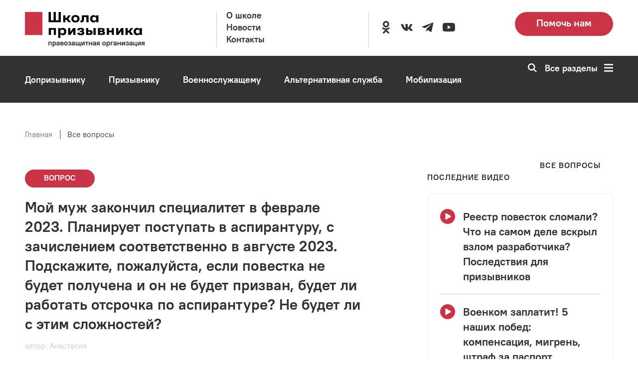

--- FILE ---
content_type: text/html; charset=UTF-8
request_url: https://netprizyvu.ru/faqs/9145
body_size: 19019
content:
<!DOCTYPE html>
<html lang="ru" dir="ltr" prefix="og: https://ogp.me/ns#">
	<head>
		<meta charset="utf-8" />
<noscript><style>form.antibot * :not(.antibot-message) { display: none !important; }</style>
</noscript><script async src="https://www.googletagmanager.com/gtag/js?id=G-YGVSWD31YG"></script>
<script>window.dataLayer = window.dataLayer || [];function gtag(){dataLayer.push(arguments)};gtag("js", new Date());gtag("set", "developer_id.dMDhkMT", true);gtag("config", "G-YGVSWD31YG", {"groups":"default","page_placeholder":"PLACEHOLDER_page_location"});gtag("config", "G-0FEZ7HB87R", {"groups":"default","page_placeholder":"PLACEHOLDER_page_location"});</script>
<meta name="description" content="Мой муж закончил специалитет в феврале 2023. Планирует поступать в аспирантуру, с зачислением соответственно в августе 2023. Подскажите, пожалуйста, если повестка не будет получена и он не будет призван, будет ли работать отсрочка по аспирантуре? Не будет ли с этим сложностей?" />
<link rel="canonical" href="https://netprizyvu.ru/faqs/9145" />
<link rel="apple-touch-icon" sizes="180x180" href="/sites/default/files/favicons/apple-touch-icon.png"/>
<link rel="icon" type="image/png" sizes="32x32" href="/sites/default/files/favicons/favicon-32x32.png"/>
<link rel="icon" type="image/png" sizes="16x16" href="/sites/default/files/favicons/favicon-16x16.png"/>
<link rel="manifest" href="/sites/default/files/favicons/site.webmanifest"/>
<link rel="mask-icon" href="/sites/default/files/favicons/safari-pinned-tab.svg" color="#cb3447"/>
<meta name="msapplication-TileColor" content="#323232"/>
<meta name="theme-color" content="#cb3447"/>
<meta name="msapplication-TileColor" content="#cb3447"/>
<meta name="favicon-generator" content="Drupal responsive_favicons + realfavicongenerator.net" />
<meta name="Generator" content="Drupal 10 (https://www.drupal.org)" />
<meta name="MobileOptimized" content="width" />
<meta name="HandheldFriendly" content="true" />
<meta name="viewport" content="width=device-width, initial-scale=1.0" />
<link rel="alternate" hreflang="ru" href="https://netprizyvu.ru/faqs/9145" />

		<title>Вопрос №9145 | Школа призывника</title>
		<link rel="stylesheet" media="all" href="/sites/default/files/css/css_V8EQxsCf7XIBeFZjiPIB9a8B1rKgsFskmNt2OyefAP0.css?delta=0&amp;language=ru&amp;theme=netprizyvu&amp;include=[base64]" />
<link rel="stylesheet" media="all" href="/sites/default/files/css/css_fmoLQok6UYuwgDeYDEoWrVT5-hmafDhMjnhAEXpi8tM.css?delta=1&amp;language=ru&amp;theme=netprizyvu&amp;include=[base64]" />

		
		<link rel="preload" href="/themes/custom/netprizyvu/assets/fonts/added/PTRootUI/PTRootUI-Bold/PTRootUI_Bold.woff" as="font" type="font/woff" crossorigin="anonymous">
    	<link rel="preload" href="/themes/custom/netprizyvu/assets/fonts/added/PTRootUI/PTRootUI-Regular/PTRootUI_Regular.woff" as="font" type="font/woff" crossorigin="anonymous">
    	<link rel="preload" href="/themes/custom/netprizyvu/materialdesignicons-webfont.woff2" as="font" type="font/woff2" crossorigin="anonymous">
							<!-- Yandex.Metrika counter -->
<script type="text/javascript">
   (function(m,e,t,r,i,k,a){m[i]=m[i]||function(){(m[i].a=m[i].a||[]).push(arguments)};
   m[i].l=1*new Date();
   for (var j = 0; j < document.scripts.length; j++) {if (document.scripts[j].src === r) { return; }}
   k=e.createElement(t),a=e.getElementsByTagName(t)[0],k.async=1,k.src=r,a.parentNode.insertBefore(k,a)})
   (window, document, "script", "https://mc.yandex.ru/metrika/tag.js", "ym");

   ym(20206159, "init", {
        clickmap:true,
        trackLinks:true,
        accurateTrackBounce:true,
        webvisor:true
   });
</script>
<noscript><div><img src="https://mc.yandex.ru/watch/20206159" style="position:absolute; left:-9999px;" alt></div></noscript>
<!-- /Yandex.Metrika counter -->
				<!-- Google tag (gtag.js) -->
		<script async src="https://www.googletagmanager.com/gtag/js?id=G-YGVSWD31YG"></script>
		<script>
			window.dataLayer = window.dataLayer || [];
			function gtag(){dataLayer.push(arguments);}
			gtag('js', new Date());
			gtag('config', 'G-YGVSWD31YG');
		</script>
		<meta name="yandex-verification" content="6e727c4f1a6ab181" />
		<meta name="yandex-verification" content="f193f15aff943e4e" />
		<meta name="yandex-verification" content="e19f1b4d033969b6" />
		<meta name="google-site-verification" content="JXRMFTTJP39kajxomAgHZOip6t0yL2ohLJa3SiaaobU" />
	</head>
	<body class="path-node page-node-type-question">
		
		    <div class="wrapper">
	<div id="app">
		<div class="content">
        	<div class="wrapper-content">
				<header class="headerMenu">
	<div class="main-menu-wrapper">
		<div class="main-menu" id="main-menu">
			<div class="container">
				<nav class="menu">
					<div class="grid-container--airEmpty">
						<div class="col-XXL-3 col-XL-3 col-L-4 col-M-4 col-S-4">
							<div class="menu__header">
								<div class="menu__logo_desktop">
									<div class="logo">
										<div class="logo__wrapper">
											<a class="logo___action" aria-label="Перейти на главную страницу сайта" href="https://netprizyvu.ru/"><img class="logo__img" src="/themes/custom/netprizyvu/assets/img/logo_s_podpisu.svg" alt="logo"></a>
										</div>
									</div>
								</div>
								<div class="menu__logo_tablet">
									<div class="logo">
										<div class="logo__wrapper">
											<a class="logo___action" aria-label="Перейти на главную страницу сайта" href="https://netprizyvu.ru/"><img class="logo__img" src="/themes/custom/netprizyvu/assets/img/logo.svg" alt="logo"></a>
										</div>
									</div>
								</div>
							</div>
						</div>
						<div class="col-XXL-3 col-XL-3 col-L-2 col-M-1 col-S-1">
							<div class="menu__wrapper block__desktop">
																										<ul class="menu__list">
																					<li class="menu__item">
												<a class="DefAction" href="/about" >
													<span class="DefIcoText DefAction__DefIcoText">
														<span class="DefIco DefIcoText__DefIco"><i class="DefIco__ico"></i></span>
														<span class="DefIcoText__text">О школе</span>
													</span>
												</a>
											</li>
																					<li class="menu__item">
												<a class="DefAction" href="/news" >
													<span class="DefIcoText DefAction__DefIcoText">
														<span class="DefIco DefIcoText__DefIco"><i class="DefIco__ico"></i></span>
														<span class="DefIcoText__text">Новости</span>
													</span>
												</a>
											</li>
																					<li class="menu__item">
												<a class="DefAction" href="/contacts" >
													<span class="DefIcoText DefAction__DefIcoText">
														<span class="DefIco DefIcoText__DefIco"><i class="DefIco__ico"></i></span>
														<span class="DefIcoText__text">Контакты</span>
													</span>
												</a>
											</li>
																			</ul>
															</div>
						</div>
						<div class="col-XXL-4 col-XL-4">
							<div class="menu__wrapper block__desktop">
								<div class="menu__list vertical-position--center">
										
									<div class="menu__item">
										<ul>
																							<li>
													<a target="_blank" rel="noopener" aria-label="Перейти в сообщество школы в социальной сети Одноклассники" class="DefAction icon__link" href="https://ok.ru/shkolapriz"><span class="DefIcoText DefAction__DefIcoText"><span class="DefIco DefIcoText__DefIco"><i class="DefIco__ico mdi mdi-odnoklassniki icon-size"></i></span><span class="DefIcoText__text"></span></span>
													</a>
												</li>
												
																							<li>
													<a target="_blank" rel="noopener" aria-label="Перейти в сообщество школы в социальной сети Вконтакте" class="DefAction icon__link" href="https://vk.com/netprizyvu"><span class="DefIcoText DefAction__DefIcoText"><span class="DefIco DefIcoText__DefIco"><i class="DefIco__ico mdi mdi-vk icon-size"></i></span><span class="DefIcoText__text"></span></span>
													</a>
												</li>
												
												
												
																							<li>
													<a target="_blank" rel="noopener" aria-label="Перейти на канал школы в Telegram" class="DefAction icon__link" href="https://t.me/netprizyvu"><span class="DefIcoText DefAction__DefIcoText"><span class="DefIco DefIcoText__DefIco"><i class="DefIco__ico mdi mdi-telegram icon-size"></i></span><span class="DefIcoText__text"></span></span>
													</a>
												</li>
												
																							<li>
													<a target="_blank" rel="noopener" aria-label="Перейти на канал школы в YouTube" class="DefAction icon__link" href="https://www.youtube.com/channel/UCZqYE3i_CybXMU1etCOhfOQ"><span class="DefIcoText DefAction__DefIcoText"><span class="DefIco DefIcoText__DefIco"><i class="DefIco__ico mdi mdi-youtube icon-size"></i></span><span class="DefIcoText__text"></span></span>
													</a>
												</li>
												
										</ul>
									</div>
								</div>
							</div>
						</div>
						<div class="col-XXL-2 col-XL-2 col-L-3 col-M-4 col-S-3">
															<a href="/donation" aria-label="Перейти на страницу пожертвований для школы" class="btn__secondary block__notmobile">Помочь нам</a>
								
						</div>
						<div class="col-L-3 col-M-3 col-S-4">
							<div class="block__tablet">
								<div class="btn__wrapper">
									<div class="btn__secondary--dark"><a href="tel:" aria-label="Позвонить по номеру ">
										<svg xmlns="http://www.w3.org/2000/svg" viewBox="0 0 72.95 94.51">
											<path class="iconPhone" d="M13.21,6.42,24.14.11l12.15,21L19.64,30.77l24.6,42.61,16.65-9.62L73,84.81,62.11,91.12A26.36,26.36,0,0,1,26.2,81.49L3.59,42.33A26.37,26.37,0,0,1,13.21,6.42Z" transform="translate(-0.09 -0.11)"></path>
										</svg></a>
									</div>
									<button class="btn__primary--dark" id="openmenumobile" aria-label="Открыть карту сайта">
										<svg id="Слой_1" data-name="Слой 1" xmlns="http://www.w3.org/2000/svg" viewBox="0 0 66.47 56.76">
										<rect class="bars" width="66.47" height="9.73"></rect>
										<rect class="bars" y="23.51" width="66.47" height="9.73"></rect>
										<rect class="bars" y="47.03" width="66.47" height="9.73"></rect>
										</svg>
									</button>
								</div>
							</div>
						</div>
					</div>
				</nav>
			</div>
		</div>
		<div class="menu__fullScreen">
			<div class="container">
				<div class="menu__wrapper">
				<div class="menu-header">
					<div class="grid-container--airEmpty">
					<div class="col-XXL-3 col-XL-3 col-L-3 col-M-3 col-S-3">
						<div class="menu__header">
						<div class="menu__logo_desktop menu__logo">
							<div class="logo">
								<div class="logo__wrapper">
									<a class="logo___action" aria-label="Перейти на главную страницу сайта" href="https://netprizyvu.ru/"><img class="logo__img" src="/themes/custom/netprizyvu/assets/img/logo_s_podpisu.svg" alt="logo"></a>
								</div>
							</div>
						</div>
						<div class="menu__logo_tablet menu__logo">
							<div class="logo">
								<div class="logo__wrapper">
									<a class="logo___action" aria-label="Перейти на главную страницу сайта" href="https://netprizyvu.ru/"><img class="logo__img" src="/themes/custom/netprizyvu/assets/img/logo.svg" alt="logo"></a>
								</div>
							</div>
						</div>
						</div>
					</div>
					<div class="col-XXL-1 col-XL-1 col-L-1"></div>
					<div class="col-XXL-6 col-XL-6 col-L-6 col-M-7 col-S-7">
						<div class="menu__body">
							<div class="search search_desktop">
								  <form action="/search/node" method="get" id="search-block-form" accept-charset="UTF-8" data-drupal-form-fields="edit-keys">
      <input class="search__input" title="Поиск" data-drupal-selector="edit-keys" type="text" id="edit-keys" name="keys" value="" size="15" maxlength="128" placeholder="Поиск"></input>
      <button data-drupal-selector="edit-submit" type="submit" id="edit-submit" value="Search" class="btn__search" aria-label="Перейти к поиску по словам">
        <svg id="Слой_1" data-name="Слой 1" xmlns="http://www.w3.org/2000/svg" viewBox="0 0 87.9 87.9">
          <path class="icon__search--dark" d="M35.52.48A35.46,35.46,0,1,1,10.45,10.86,35.33,35.33,0,0,1,35.52.48ZM52.1,19.35A23.45,23.45,0,1,0,59,35.93,23.35,23.35,0,0,0,52.1,19.35Z" transform="translate(-0.06 -0.48)"></path>
          <polygon class="icon__search--dark" points="60.52 52.04 87.9 79.42 79.42 87.9 52.04 60.52 60.52 52.04"></polygon>
        </svg>
      </button>
  </form>

							</div>
						</div>
					</div>
					<div class="col-XXL-2 col-XL-2 col-L-2 col-M-2 col-S-2">
						<div class="menu__close block__desktop" id="closemenu_desktop">Закрыть
						<svg id="Слой_1" data-name="Слой 1" xmlns="http://www.w3.org/2000/svg" viewBox="0 0 66.47 66.47">
							<rect class="icon__close--dark" x="27.11" y="-7.64" width="12" height="82" transform="translate(-13.77 33.06) rotate(-45)"></rect>
							<rect class="icon__close--dark" x="-7.89" y="27.36" width="82" height="12" transform="translate(-13.77 33.06) rotate(-45)"></rect>
						</svg>
						</div>
						<div class="btn__wrapper">
						<div class="btn__primary--dark block__tablet" id="closemenu_mobile">
							<svg id="Слой_1" data-name="Слой 1" xmlns="http://www.w3.org/2000/svg" viewBox="0 0 66.47 66.47">
							<rect class="icon__close--light" x="27.11" y="-7.64" width="12" height="82" transform="translate(-13.77 33.06) rotate(-45)"></rect>
							<rect class="icon__close--light" x="-7.89" y="27.36" width="82" height="12" transform="translate(-13.77 33.06) rotate(-45)"></rect>
							</svg>
						</div>
						</div>
					</div>
					<div class="col-M-12 col-S-12">
						<div class="menu__body">
							<div class="search search_tablet">
								  <form action="/search/node" method="get" id="search-block-form" accept-charset="UTF-8" data-drupal-form-fields="edit-keys">
      <input class="search__input" title="Поиск" data-drupal-selector="edit-keys" type="text" id="edit-keys" name="keys" value="" size="15" maxlength="128" placeholder="Поиск"></input>
      <button data-drupal-selector="edit-submit" type="submit" id="edit-submit" value="Search" class="btn__search" aria-label="Перейти к поиску по словам">
        <svg id="Слой_1" data-name="Слой 1" xmlns="http://www.w3.org/2000/svg" viewBox="0 0 87.9 87.9">
          <path class="icon__search--dark" d="M35.52.48A35.46,35.46,0,1,1,10.45,10.86,35.33,35.33,0,0,1,35.52.48ZM52.1,19.35A23.45,23.45,0,1,0,59,35.93,23.35,23.35,0,0,0,52.1,19.35Z" transform="translate(-0.06 -0.48)"></path>
          <polygon class="icon__search--dark" points="60.52 52.04 87.9 79.42 79.42 87.9 52.04 60.52 60.52 52.04"></polygon>
        </svg>
      </button>
  </form>

							</div>
						</div>
					</div>
					</div>
				</div>
				<div class="menu-body">
					<div class="menu-body__wrapper">
					<div class="grid-container--airEmpty">
						<div class="menu-body__mainContent col-XXL-3 col-XL-3 col-L-4 col-M-12 col-S-12">
							<div class="dropdown__content">
																	<div class="menu-body__mainLink">
										<div class="dropdown__wrapper">
											<div class="dropdown__icon">
											<svg xmlns="http://www.w3.org/2000/svg" viewBox="0 0 39.44 58.33">
												<g>
												<path class="spoilerArrow" d="M1.7,8.8A5,5,0,1,1,8.34,1.38l31.14,27.9L8.34,57.18A5,5,0,1,1,1.7,49.76L24.55,29.28Z" transform="translate(-0.04 -0.11)"></path>
												</g>
											</svg>
											</div>
											<div class="dropdown__title">
											<span class="DefAction main-link">
												<span class="DefIcoText DefAction__DefIcoText"><span class="DefIco DefIcoText__DefIco"><i class="DefIco__ico"></i></span><span class="DefIcoText__text">Школа</span></span>
											</span>
											</div>
										</div>
									</div>
																		<ul class="menu-body__secondLink">
																					<li>
												<a class="DefAction" aria-label="Перейти в раздел О школе" href="/about" >
													<span class="DefIcoText DefAction__DefIcoText">
														<span class="DefIco DefIcoText__DefIco"><i class="DefIco__ico"></i></span>
														<span class="DefIcoText__text">О школе</span>
													</span>
												</a>
											</li>
																					<li>
												<a class="DefAction" aria-label="Перейти в раздел Новости" href="/news" >
													<span class="DefIcoText DefAction__DefIcoText">
														<span class="DefIco DefIcoText__DefIco"><i class="DefIco__ico"></i></span>
														<span class="DefIcoText__text">Новости</span>
													</span>
												</a>
											</li>
																					<li>
												<a class="DefAction" aria-label="Перейти в раздел Видео" href="/video" >
													<span class="DefIcoText DefAction__DefIcoText">
														<span class="DefIco DefIcoText__DefIco"><i class="DefIco__ico"></i></span>
														<span class="DefIcoText__text">Видео</span>
													</span>
												</a>
											</li>
																					<li>
												<a class="DefAction" aria-label="Перейти в раздел Контакты" href="/contacts" >
													<span class="DefIcoText DefAction__DefIcoText">
														<span class="DefIco DefIcoText__DefIco"><i class="DefIco__ico"></i></span>
														<span class="DefIcoText__text">Контакты</span>
													</span>
												</a>
											</li>
																					<li>
												<a class="DefAction" aria-label="Перейти в раздел Онлайн-приёмная" href="/faqs" >
													<span class="DefIcoText DefAction__DefIcoText">
														<span class="DefIco DefIcoText__DefIco"><i class="DefIco__ico"></i></span>
														<span class="DefIcoText__text">Онлайн-приёмная</span>
													</span>
												</a>
											</li>
																			</ul>
																									<a href="/donation" aria-label="Перейти на страницу пожертвований для школы" class="btn__secondary--small btn_desktop">Помочь нам</a>
									
							</div>
						</div>
						<div class="col-XXL-1 col-XL-1 col-L-1"></div>
						<div class="menu-body__secondContent col-XXL-8 col-XL-8 col-L-7 col-M-12 col-S-12">
						<div class="menu-body__content">
							<div class="grid-container--airEmpty">
								<div class="col-XXL-6 col-XL-6 col-L-12 col-M-12 col-S-12">
									<div class="dropdown__content">
																					<div class="menu-body__mainLink">
												<div class="dropdown__wrapper">
													<div class="dropdown__icon">
														<svg xmlns="http://www.w3.org/2000/svg" viewBox="0 0 39.44 58.33">
														<g>
															<path class="spoilerArrow" d="M1.7,8.8A5,5,0,1,1,8.34,1.38l31.14,27.9L8.34,57.18A5,5,0,1,1,1.7,49.76L24.55,29.28Z" transform="translate(-0.04 -0.11)"></path>
														</g>
														</svg>
													</div>
													<div class="dropdown__title">
														<span class="DefAction main-link">
															<span class="DefIcoText DefAction__DefIcoText">
																<span class="DefIco DefIcoText__DefIco"><i class="DefIco__ico"></i></span>
																<span class="DefIcoText__text">Призывнику</span>
															</span>
														</span>
													</div>
												</div>
											</div>
																						<ul class="menu-body__secondLink">
																									<li>
														<a class="DefAction" aria-label="Перейти в раздел Отсрочки" href="/otsrochki" >
															<span class="DefIcoText DefAction__DefIcoText">
																<span class="DefIco DefIcoText__DefIco">
																	<i class="DefIco__ico"></i>
																</span>
																<span class="DefIcoText__text">Отсрочки</span>
															</span>
														</a>
													</li>
																									<li>
														<a class="DefAction" aria-label="Перейти в раздел Медицинское обеспечение" href="/sorry" >
															<span class="DefIcoText DefAction__DefIcoText">
																<span class="DefIco DefIcoText__DefIco">
																	<i class="DefIco__ico"></i>
																</span>
																<span class="DefIcoText__text">Медицинское обеспечение</span>
															</span>
														</a>
													</li>
																									<li>
														<a class="DefAction" aria-label="Перейти в раздел Наши советы" href="/sovety" >
															<span class="DefIcoText DefAction__DefIcoText">
																<span class="DefIco DefIcoText__DefIco">
																	<i class="DefIco__ico"></i>
																</span>
																<span class="DefIcoText__text">Наши советы</span>
															</span>
														</a>
													</li>
																									<li>
														<a class="DefAction" aria-label="Перейти в раздел Формы документов" href="/formy-dokumentov" >
															<span class="DefIcoText DefAction__DefIcoText">
																<span class="DefIco DefIcoText__DefIco">
																	<i class="DefIco__ico"></i>
																</span>
																<span class="DefIcoText__text">Формы документов</span>
															</span>
														</a>
													</li>
																									<li>
														<a class="DefAction" aria-label="Перейти в раздел Законодательство" href="/zakonodatelstvo" >
															<span class="DefIcoText DefAction__DefIcoText">
																<span class="DefIco DefIcoText__DefIco">
																	<i class="DefIco__ico"></i>
																</span>
																<span class="DefIcoText__text">Законодательство</span>
															</span>
														</a>
													</li>
																									<li>
														<a class="DefAction" aria-label="Перейти в раздел Судебная защита" href="/sorry" >
															<span class="DefIcoText DefAction__DefIcoText">
																<span class="DefIco DefIcoText__DefIco">
																	<i class="DefIco__ico"></i>
																</span>
																<span class="DefIcoText__text">Судебная защита</span>
															</span>
														</a>
													</li>
																									<li>
														<a class="DefAction" aria-label="Перейти в раздел Сменил три региона, чтобы избежать призыва: как ординатор из Москвы получил непризывную категорию на Кубани" href="/node/18380" >
															<span class="DefIcoText DefAction__DefIcoText">
																<span class="DefIco DefIcoText__DefIco">
																	<i class="DefIco__ico"></i>
																</span>
																<span class="DefIcoText__text">Сменил три региона, чтобы избежать призыва: как ординатор из Москвы получил непризывную категорию на Кубани</span>
															</span>
														</a>
													</li>
																							</ul>
											
									</div>
								</div>
								<div class="col-XXL-6 col-XL-6 col-L-12 col-M-12 col-S-12">
									<div class="dropdown__content">
																					<div class="menu-body__mainLink">
												<div class="dropdown__wrapper">
													<div class="dropdown__icon">
														<svg xmlns="http://www.w3.org/2000/svg" viewBox="0 0 39.44 58.33">
														<g>
															<path class="spoilerArrow" d="M1.7,8.8A5,5,0,1,1,8.34,1.38l31.14,27.9L8.34,57.18A5,5,0,1,1,1.7,49.76L24.55,29.28Z" transform="translate(-0.04 -0.11)"></path>
														</g>
														</svg>
													</div>
													<div class="dropdown__title">
														<span class="DefAction main-link">
															<span class="DefIcoText DefAction__DefIcoText">
																<span class="DefIco DefIcoText__DefIco"><i class="DefIco__ico"></i></span>
																<span class="DefIcoText__text">Допризывнику</span>
															</span>
														</span>
													</div>
												</div>
											</div>
																						<ul class="menu-body__secondLink">
																									<li>
														<a class="DefAction" aria-label="Перейти в раздел Постановка на воинский учет" href="/postanovka-na-voinskiy-uchet" >
															<span class="DefIcoText DefAction__DefIcoText">
																<span class="DefIco DefIcoText__DefIco"><i class="DefIco__ico"></i></span>
																<span class="DefIcoText__text">Постановка на воинский учет</span>
															</span>
														</a>
													</li>
																									<li>
														<a class="DefAction" aria-label="Перейти в раздел Профессиональный психологический отбор" href="/professionalnyy-psikhologicheskiy-otbor" >
															<span class="DefIcoText DefAction__DefIcoText">
																<span class="DefIco DefIcoText__DefIco"><i class="DefIco__ico"></i></span>
																<span class="DefIcoText__text">Профессиональный психологический отбор</span>
															</span>
														</a>
													</li>
																									<li>
														<a class="DefAction" aria-label="Перейти в раздел Медицинское обеспечение" href="/medicinskoe-osvidetelstvovanie-pri-pervonachalnoy-postanovke-na-voinskiy-uchet-i-prizyve-na" >
															<span class="DefIcoText DefAction__DefIcoText">
																<span class="DefIco DefIcoText__DefIco"><i class="DefIco__ico"></i></span>
																<span class="DefIcoText__text">Медицинское обеспечение</span>
															</span>
														</a>
													</li>
																							</ul>
											
									</div>
								</div>
								<div class="col-XXL-6 col-XL-6 col-L-12 col-M-12 col-S-12">
									<div class="dropdown__content">
																					<div class="menu-body__mainLink">
												<div class="dropdown__wrapper">
													<div class="dropdown__icon">
														<svg xmlns="http://www.w3.org/2000/svg" viewBox="0 0 39.44 58.33">
														<g>
															<path class="spoilerArrow" d="M1.7,8.8A5,5,0,1,1,8.34,1.38l31.14,27.9L8.34,57.18A5,5,0,1,1,1.7,49.76L24.55,29.28Z" transform="translate(-0.04 -0.11)"></path>
														</g>
														</svg>
													</div>
													<div class="dropdown__title">
														<span class="DefAction main-link">
															<span class="DefIcoText DefAction__DefIcoText">
																<span class="DefIco DefIcoText__DefIco"><i class="DefIco__ico"></i></span>
																<span class="DefIcoText__text">Альтернативная служба</span>
															</span>
														</span>
													</div>
												</div>
											</div>
																						<ul class="menu-body__secondLink">
																									<li>
														<a class="DefAction" aria-label="Перейти в раздел Что такое АГС" href="/chto-takoe-ags" >
															<span class="DefIcoText DefAction__DefIcoText">
																<span class="DefIco DefIcoText__DefIco"><i class="DefIco__ico"></i></span>
																<span class="DefIcoText__text">Что такое АГС</span>
															</span>
														</a>
													</li>
																									<li>
														<a class="DefAction" aria-label="Перейти в раздел Как пойти на АГС" href="/kak-poyti-na-ags" >
															<span class="DefIcoText DefAction__DefIcoText">
																<span class="DefIco DefIcoText__DefIco"><i class="DefIco__ico"></i></span>
																<span class="DefIcoText__text">Как пойти на АГС</span>
															</span>
														</a>
													</li>
																									<li>
														<a class="DefAction" aria-label="Перейти в раздел Особенности АГС" href="/sorry" >
															<span class="DefIcoText DefAction__DefIcoText">
																<span class="DefIco DefIcoText__DefIco"><i class="DefIco__ico"></i></span>
																<span class="DefIcoText__text">Особенности АГС</span>
															</span>
														</a>
													</li>
																									<li>
														<a class="DefAction" aria-label="Перейти в раздел Формы документов" href="/formy-dokumentov" >
															<span class="DefIcoText DefAction__DefIcoText">
																<span class="DefIco DefIcoText__DefIco"><i class="DefIco__ico"></i></span>
																<span class="DefIcoText__text">Формы документов</span>
															</span>
														</a>
													</li>
																									<li>
														<a class="DefAction" aria-label="Перейти в раздел Медицинское обеспечение" href="/sorry" >
															<span class="DefIcoText DefAction__DefIcoText">
																<span class="DefIco DefIcoText__DefIco"><i class="DefIco__ico"></i></span>
																<span class="DefIcoText__text">Медицинское обеспечение</span>
															</span>
														</a>
													</li>
																									<li>
														<a class="DefAction" aria-label="Перейти в раздел Законодательство" href="/zakonodatelstvo" >
															<span class="DefIcoText DefAction__DefIcoText">
																<span class="DefIco DefIcoText__DefIco"><i class="DefIco__ico"></i></span>
																<span class="DefIcoText__text">Законодательство</span>
															</span>
														</a>
													</li>
																									<li>
														<a class="DefAction" aria-label="Перейти в раздел Судебная защита" href="/sorry" >
															<span class="DefIcoText DefAction__DefIcoText">
																<span class="DefIco DefIcoText__DefIco"><i class="DefIco__ico"></i></span>
																<span class="DefIcoText__text">Судебная защита</span>
															</span>
														</a>
													</li>
																							</ul>
											
									</div>
								</div>
								<div class="col-XXL-6 col-XL-6 col-L-12 col-M-12 col-S-12">
									<div class="dropdown__content">
																					<div class="menu-body__mainLink">
												<div class="dropdown__wrapper">
													<div class="dropdown__icon">
														<svg xmlns="http://www.w3.org/2000/svg" viewBox="0 0 39.44 58.33">
														<g>
															<path class="spoilerArrow" d="M1.7,8.8A5,5,0,1,1,8.34,1.38l31.14,27.9L8.34,57.18A5,5,0,1,1,1.7,49.76L24.55,29.28Z" transform="translate(-0.04 -0.11)"></path>
														</g>
														</svg>
													</div>
													<div class="dropdown__title">
														<span class="DefAction main-link">
															<span class="DefIcoText DefAction__DefIcoText">
																<span class="DefIco DefIcoText__DefIco"><i class="DefIco__ico"></i></span>
																<span class="DefIcoText__text">Военнослужащему</span>
															</span>
														</span>
													</div>
												</div>
											</div>
																						<ul class="menu-body__secondLink">
																									<li>
														<a class="DefAction" aria-label="Перейти в раздел Служба по призыву" href="/sorry" >
															<span class="DefIcoText DefAction__DefIcoText">
																<span class="DefIco DefIcoText__DefIco"><i class="DefIco__ico"></i></span>
																<span class="DefIcoText__text">Служба по призыву</span>
															</span>
														</a>
													</li>
																									<li>
														<a class="DefAction" aria-label="Перейти в раздел Служба по контракту" href="/sorry" >
															<span class="DefIcoText DefAction__DefIcoText">
																<span class="DefIco DefIcoText__DefIco"><i class="DefIco__ico"></i></span>
																<span class="DefIcoText__text">Служба по контракту</span>
															</span>
														</a>
													</li>
																									<li>
														<a class="DefAction" aria-label="Перейти в раздел Медицинское обеспечение" href="/sorry" >
															<span class="DefIcoText DefAction__DefIcoText">
																<span class="DefIco DefIcoText__DefIco"><i class="DefIco__ico"></i></span>
																<span class="DefIcoText__text">Медицинское обеспечение</span>
															</span>
														</a>
													</li>
																									<li>
														<a class="DefAction" aria-label="Перейти в раздел Льготы и социальные гарантии" href="/sorry" >
															<span class="DefIcoText DefAction__DefIcoText">
																<span class="DefIco DefIcoText__DefIco"><i class="DefIco__ico"></i></span>
																<span class="DefIcoText__text">Льготы и социальные гарантии</span>
															</span>
														</a>
													</li>
																									<li>
														<a class="DefAction" aria-label="Перейти в раздел Увольнение" href="/sorry" >
															<span class="DefIcoText DefAction__DefIcoText">
																<span class="DefIco DefIcoText__DefIco"><i class="DefIco__ico"></i></span>
																<span class="DefIcoText__text">Увольнение</span>
															</span>
														</a>
													</li>
																									<li>
														<a class="DefAction" aria-label="Перейти в раздел Законодательство" href="/zakonodatelstvo" >
															<span class="DefIcoText DefAction__DefIcoText">
																<span class="DefIco DefIcoText__DefIco"><i class="DefIco__ico"></i></span>
																<span class="DefIcoText__text">Законодательство</span>
															</span>
														</a>
													</li>
																							</ul>
											
									</div>
								</div>
								<div class="col-XXL-6 col-XL-6 col-L-12 col-M-12 col-S-12">
									<div class="dropdown__content">
																					<div class="menu-body__mainLink">
												<div class="dropdown__wrapper">
													<div class="dropdown__icon">
														<svg xmlns="http://www.w3.org/2000/svg" viewBox="0 0 39.44 58.33">
														<g>
															<path class="spoilerArrow" d="M1.7,8.8A5,5,0,1,1,8.34,1.38l31.14,27.9L8.34,57.18A5,5,0,1,1,1.7,49.76L24.55,29.28Z" transform="translate(-0.04 -0.11)"></path>
														</g>
														</svg>
													</div>
													<div class="dropdown__title">
														<span class="DefAction main-link">
															<span class="DefIcoText DefAction__DefIcoText">
																<span class="DefIco DefIcoText__DefIco"><i class="DefIco__ico"></i></span>
																<span class="DefIcoText__text">Полезно</span>
															</span>
														</span>
													</div>
												</div>
											</div>
																						<ul class="menu-body__secondLink">
																									<li>
														<a class="DefAction" aria-label="Перейти в раздел Расписание болезней" href="/raspisanie-bolezney" >
															<span class="DefIcoText DefAction__DefIcoText">
																<span class="DefIco DefIcoText__DefIco"><i class="DefIco__ico"></i></span>
																<span class="DefIcoText__text">Расписание болезней</span>
															</span>
														</a>
													</li>
																									<li>
														<a class="DefAction" aria-label="Перейти в раздел Законодательство" href="/zakonodatelstvo" >
															<span class="DefIcoText DefAction__DefIcoText">
																<span class="DefIco DefIcoText__DefIco"><i class="DefIco__ico"></i></span>
																<span class="DefIcoText__text">Законодательство</span>
															</span>
														</a>
													</li>
																									<li>
														<a class="DefAction" aria-label="Перейти в раздел Советы" href="/sovety" >
															<span class="DefIcoText DefAction__DefIcoText">
																<span class="DefIco DefIcoText__DefIco"><i class="DefIco__ico"></i></span>
																<span class="DefIcoText__text">Советы</span>
															</span>
														</a>
													</li>
																									<li>
														<a class="DefAction" aria-label="Перейти в раздел Отсрочки" href="/otsrochki" >
															<span class="DefIcoText DefAction__DefIcoText">
																<span class="DefIco DefIcoText__DefIco"><i class="DefIco__ico"></i></span>
																<span class="DefIcoText__text">Отсрочки</span>
															</span>
														</a>
													</li>
																									<li>
														<a class="DefAction" aria-label="Перейти в раздел Формы документов" href="/formy-dokumentov" >
															<span class="DefIcoText DefAction__DefIcoText">
																<span class="DefIco DefIcoText__DefIco"><i class="DefIco__ico"></i></span>
																<span class="DefIcoText__text">Формы документов</span>
															</span>
														</a>
													</li>
																									<li>
														<a class="DefAction" aria-label="Перейти в раздел Мобилизация" href="/mobilizaciya" >
															<span class="DefIcoText DefAction__DefIcoText">
																<span class="DefIco DefIcoText__DefIco"><i class="DefIco__ico"></i></span>
																<span class="DefIcoText__text">Мобилизация</span>
															</span>
														</a>
													</li>
																									<li>
														<a class="DefAction" aria-label="Перейти в раздел Военные сборы" href="/sorry" >
															<span class="DefIcoText DefAction__DefIcoText">
																<span class="DefIco DefIcoText__DefIco"><i class="DefIco__ico"></i></span>
																<span class="DefIcoText__text">Военные сборы</span>
															</span>
														</a>
													</li>
																							</ul>
											
									</div>
								</div>
							</div>
						</div>
													<a href="/donation" aria-label="Перейти на страницу пожертвований для школы" class="btn__secondary--small btn_tablet">Помочь нам</a>
												</div>
					</div>
					</div>
				</div>
				<div class="menu-footer">
					<div class="menu-footer__list">
					<div class="menu-footer__item">
							
					</div>
					<div class="menu-footer__item">
						<ul>
															<li>
									<a target="_blank" rel="noopener" class="DefAction icon__link" aria-label="Перейти в сообщество школы в социальной сети Одноклассники" href="https://ok.ru/shkolapriz"><span class="DefIcoText DefAction__DefIcoText"><span class="DefIco DefIcoText__DefIco"><i class="DefIco__ico mdi mdi-odnoklassniki icon-size"></i></span><span class="DefIcoText__text"></span></span>
									</a>
								</li>
								
															<li>
									<a target="_blank" rel="noopener" class="DefAction icon__link" aria-label="Перейти в сообщество школы в социальной сети Вконтакте" href="https://vk.com/netprizyvu"><span class="DefIcoText DefAction__DefIcoText"><span class="DefIco DefIcoText__DefIco"><i class="DefIco__ico mdi mdi-vk icon-size"></i></span><span class="DefIcoText__text"></span></span>
									</a>
								</li>
								
								
								
															<li>
									<a target="_blank" rel="noopener" class="DefAction icon__link" aria-label="Перейти на канал школы в Telegram" href="https://t.me/netprizyvu"><span class="DefIcoText DefAction__DefIcoText"><span class="DefIco DefIcoText__DefIco"><i class="DefIco__ico mdi mdi-telegram icon-size"></i></span><span class="DefIcoText__text"></span></span>
									</a>
								</li>
																						<li>
									<a target="_blank" rel="noopener" class="DefAction icon__link" aria-label="Перейти на канал школы в YouTube" href="https://www.youtube.com/channel/UCZqYE3i_CybXMU1etCOhfOQ"><span class="DefIcoText DefAction__DefIcoText"><span class="DefIco DefIcoText__DefIco"><i class="DefIco__ico mdi mdi-youtube icon-size"></i></span><span class="DefIcoText__text"></span></span>
									</a>
								</li>
													</ul>
					</div>
					</div>
				</div>
				</div>
			</div>
		</div>
	</div>
</header>
<div class="submenuWrapper"> 
	<div class="submenu block__nottablet" id="submenu">
		<div class="container">
			<nav class="menu">
				<div class="grid-container--airEmpty">
					<div class="col-XXL-10 col-XL-10 col-L-10">
						<div class="submenu__wrapper">
																							<ul class="submenu__list">
																			<li class="submenu__item">
											<a class="DefAction" aria-label="Перейти в раздел Допризывнику" href="/" >
												<span class="DefIcoText DefAction__DefIcoText">
													<span class="DefIco DefIcoText__DefIco"><i class="DefIco__ico"></i></span>
													<span class="DefIcoText__text">Допризывнику</span>
												</span>
											</a>
																							<ul>
																											<li>
															<a class="DefAction" aria-label="Перейти в раздел Постановка на воинский учет" href="/postanovka-na-voinskiy-uchet" >
																<span class="DefIcoText DefAction__DefIcoText">
																	<span class="DefIco DefIcoText__DefIco"><i class="DefIco__ico"></i></span>
																	<span class="DefIcoText__text">Постановка на воинский учет</span>
																</span>
															</a>
														</li>
																											<li>
															<a class="DefAction" aria-label="Перейти в раздел Профессиональный психологический отбор" href="/professionalnyy-psikhologicheskiy-otbor" >
																<span class="DefIcoText DefAction__DefIcoText">
																	<span class="DefIco DefIcoText__DefIco"><i class="DefIco__ico"></i></span>
																	<span class="DefIcoText__text">Профессиональный психологический отбор</span>
																</span>
															</a>
														</li>
																											<li>
															<a class="DefAction" aria-label="Перейти в раздел Медицинское обеспечение" href="/medicinskoe-osvidetelstvovanie-pri-pervonachalnoy-postanovke-na-voinskiy-uchet-i-prizyve-na" >
																<span class="DefIcoText DefAction__DefIcoText">
																	<span class="DefIco DefIcoText__DefIco"><i class="DefIco__ico"></i></span>
																	<span class="DefIcoText__text">Медицинское обеспечение</span>
																</span>
															</a>
														</li>
																									</ul>
																					</li>
																			<li class="submenu__item">
											<a class="DefAction" aria-label="Перейти в раздел Призывнику" href="/" >
												<span class="DefIcoText DefAction__DefIcoText">
													<span class="DefIco DefIcoText__DefIco"><i class="DefIco__ico"></i></span>
													<span class="DefIcoText__text">Призывнику</span>
												</span>
											</a>
																							<ul>
																											<li>
															<a class="DefAction" aria-label="Перейти в раздел Призыв на военную службу" href="/prizyv-na-voennuyu-sluzhbu" >
																<span class="DefIcoText DefAction__DefIcoText">
																	<span class="DefIco DefIcoText__DefIco"><i class="DefIco__ico"></i></span>
																	<span class="DefIcoText__text">Призыв на военную службу</span>
																</span>
															</a>
														</li>
																											<li>
															<a class="DefAction" aria-label="Перейти в раздел Отсрочки" href="/otsrochki" >
																<span class="DefIcoText DefAction__DefIcoText">
																	<span class="DefIco DefIcoText__DefIco"><i class="DefIco__ico"></i></span>
																	<span class="DefIcoText__text">Отсрочки</span>
																</span>
															</a>
														</li>
																											<li>
															<a class="DefAction" aria-label="Перейти в раздел Медицинское обеспечение" href="/medicinskoe-osvidetelstvovanie-pri-pervonachalnoy-postanovke-na-voinskiy-uchet-i-prizyve-na" >
																<span class="DefIcoText DefAction__DefIcoText">
																	<span class="DefIco DefIcoText__DefIco"><i class="DefIco__ico"></i></span>
																	<span class="DefIcoText__text">Медицинское обеспечение</span>
																</span>
															</a>
														</li>
																											<li>
															<a class="DefAction" aria-label="Перейти в раздел Наши советы" href="/sovety" >
																<span class="DefIcoText DefAction__DefIcoText">
																	<span class="DefIco DefIcoText__DefIco"><i class="DefIco__ico"></i></span>
																	<span class="DefIcoText__text">Наши советы</span>
																</span>
															</a>
														</li>
																											<li>
															<a class="DefAction" aria-label="Перейти в раздел Формы документов" href="/formy-dokumentov" >
																<span class="DefIcoText DefAction__DefIcoText">
																	<span class="DefIco DefIcoText__DefIco"><i class="DefIco__ico"></i></span>
																	<span class="DefIcoText__text">Формы документов</span>
																</span>
															</a>
														</li>
																											<li>
															<a class="DefAction" aria-label="Перейти в раздел Законодательство" href="/zakonodatelstvo" >
																<span class="DefIcoText DefAction__DefIcoText">
																	<span class="DefIco DefIcoText__DefIco"><i class="DefIco__ico"></i></span>
																	<span class="DefIcoText__text">Законодательство</span>
																</span>
															</a>
														</li>
																											<li>
															<a class="DefAction" aria-label="Перейти в раздел Судебная защита" href="/sorry" >
																<span class="DefIcoText DefAction__DefIcoText">
																	<span class="DefIco DefIcoText__DefIco"><i class="DefIco__ico"></i></span>
																	<span class="DefIcoText__text">Судебная защита</span>
																</span>
															</a>
														</li>
																									</ul>
																					</li>
																			<li class="submenu__item">
											<a class="DefAction" aria-label="Перейти в раздел Военнослужащему" href="/" >
												<span class="DefIcoText DefAction__DefIcoText">
													<span class="DefIco DefIcoText__DefIco"><i class="DefIco__ico"></i></span>
													<span class="DefIcoText__text">Военнослужащему</span>
												</span>
											</a>
																							<ul>
																											<li>
															<a class="DefAction" aria-label="Перейти в раздел Законодательство" href="/zakonodatelstvo" >
																<span class="DefIcoText DefAction__DefIcoText">
																	<span class="DefIco DefIcoText__DefIco"><i class="DefIco__ico"></i></span>
																	<span class="DefIcoText__text">Законодательство</span>
																</span>
															</a>
														</li>
																											<li>
															<a class="DefAction" aria-label="Перейти в раздел Льготы и социальные гарантии" href="/sorry" >
																<span class="DefIcoText DefAction__DefIcoText">
																	<span class="DefIco DefIcoText__DefIco"><i class="DefIco__ico"></i></span>
																	<span class="DefIcoText__text">Льготы и социальные гарантии</span>
																</span>
															</a>
														</li>
																											<li>
															<a class="DefAction" aria-label="Перейти в раздел Медицинское обеспечение" href="/sorry" >
																<span class="DefIcoText DefAction__DefIcoText">
																	<span class="DefIco DefIcoText__DefIco"><i class="DefIco__ico"></i></span>
																	<span class="DefIcoText__text">Медицинское обеспечение</span>
																</span>
															</a>
														</li>
																											<li>
															<a class="DefAction" aria-label="Перейти в раздел Служба по контракту" href="/sorry" >
																<span class="DefIcoText DefAction__DefIcoText">
																	<span class="DefIco DefIcoText__DefIco"><i class="DefIco__ico"></i></span>
																	<span class="DefIcoText__text">Служба по контракту</span>
																</span>
															</a>
														</li>
																											<li>
															<a class="DefAction" aria-label="Перейти в раздел Служба по призыву" href="/sorry" >
																<span class="DefIcoText DefAction__DefIcoText">
																	<span class="DefIco DefIcoText__DefIco"><i class="DefIco__ico"></i></span>
																	<span class="DefIcoText__text">Служба по призыву</span>
																</span>
															</a>
														</li>
																									</ul>
																					</li>
																			<li class="submenu__item">
											<a class="DefAction" aria-label="Перейти в раздел Альтернативная служба" href="/chto-takoe-ags" >
												<span class="DefIcoText DefAction__DefIcoText">
													<span class="DefIco DefIcoText__DefIco"><i class="DefIco__ico"></i></span>
													<span class="DefIcoText__text">Альтернативная служба</span>
												</span>
											</a>
																							<ul>
																											<li>
															<a class="DefAction" aria-label="Перейти в раздел Что такое АГС?" href="/chto-takoe-ags" >
																<span class="DefIcoText DefAction__DefIcoText">
																	<span class="DefIco DefIcoText__DefIco"><i class="DefIco__ico"></i></span>
																	<span class="DefIcoText__text">Что такое АГС?</span>
																</span>
															</a>
														</li>
																											<li>
															<a class="DefAction" aria-label="Перейти в раздел Как пойти на АГС?" href="/kak-poyti-na-ags" >
																<span class="DefIcoText DefAction__DefIcoText">
																	<span class="DefIco DefIcoText__DefIco"><i class="DefIco__ico"></i></span>
																	<span class="DefIcoText__text">Как пойти на АГС?</span>
																</span>
															</a>
														</li>
																									</ul>
																					</li>
																			<li class="submenu__item">
											<a class="DefAction" aria-label="Перейти в раздел Мобилизация" href="/mobilizaciya" >
												<span class="DefIcoText DefAction__DefIcoText">
													<span class="DefIco DefIcoText__DefIco"><i class="DefIco__ico"></i></span>
													<span class="DefIcoText__text">Мобилизация</span>
												</span>
											</a>
																					</li>
																			<li class="submenu__item">
											<a class="DefAction" aria-label="Перейти в раздел Онлайн-приёмная" href="/faqs" >
												<span class="DefIcoText DefAction__DefIcoText">
													<span class="DefIco DefIcoText__DefIco"><i class="DefIco__ico"></i></span>
													<span class="DefIcoText__text">Онлайн-приёмная</span>
												</span>
											</a>
																					</li>
																	</ul>
													</div>
					</div>
					<div class="col-XXL-2 col-XL-2 col-L-2">
						<div class="btn__list">
							<button class="btn__primary--light" id="opensearch" aria-label="Перейти к поиску по сайту">
								<svg id="Слой_1" data-name="Слой 1" xmlns="http://www.w3.org/2000/svg" viewBox="0 0 87.9 87.9">
									<path class="icon__search--light" d="M35.52.48A35.46,35.46,0,1,1,10.45,10.86,35.33,35.33,0,0,1,35.52.48ZM52.1,19.35A23.45,23.45,0,1,0,59,35.93,23.35,23.35,0,0,0,52.1,19.35Z" transform="translate(-0.06 -0.48)"></path>
									<polygon class="icon__search--light" points="60.52 52.04 87.9 79.42 79.42 87.9 52.04 60.52 60.52 52.04"></polygon>
								</svg>
							</button>
							<button class="btn__primary--light" id="openmenu" aria-label="Перейти к карте сайта">Все разделы
								<svg id="Слой_1" data-name="Слой 1" xmlns="http://www.w3.org/2000/svg" viewBox="0 0 66.47 56.76">
									<g id="Слой_1-2" data-name="Слой_1">
										<g id="_1792283726272" data-name=" 1792283726272">
											<rect class="bars" width="66.47" height="9.73"></rect>
											<rect class="bars" y="23.51" width="66.47" height="9.73"></rect>
											<rect class="bars" y="47.03" width="66.47" height="9.73"></rect>
										</g>
									</g>
								</svg>
							</button>
						</div>
					</div>
				</div>
			</nav>
		</div>
	</div>
</div>				<main class="DefContent">	
					<section class="currentquestion" id="currentquestion">
						<div class="container__content">
							<ol class="breadcrumbs__list">
								<li class="breadcrumbs__item"><a href="/" title="Перейти на главную страницу сайта" aria-label="Перейти на главную страницу сайта">Главная</a></li>
								<li class="breadcrumbs__item"><a href="/faqs" title="Перейти на страницу всех вопросов" aria-label="Перейти на страницу всех вопросов">Все вопросы</a></li>
							</ol>
																					      <div class="title__wrapper title__wrapper--flexEnd">
	<div class="linkTitle linkTitle_desktop">
		<a href="/faqs" title="Перейти на страницу всех вопросов" aria-label="Перейти на страницу всех вопросов">
			<span class="linkTitle-text">ВСЕ ВОПРОСЫ</span>
			<span class="linkTitle-icon">
				<svg xmlns="http://www.w3.org/2000/svg" viewBox="0 0 162.14 98.27">
					<g>
						<path class="arrow-all" d="M98.44,14.7A8.39,8.39,0,1,1,109.63,2.2l52.46,47-52.46,47A8.39,8.39,0,1,1,98.44,83.7l29.11-26.08H8.37a8.42,8.42,0,0,1,0-16.84H127.55L98.44,14.7Z" transform="translate(0.05 -0.06)"></path>
					</g>
				</svg>
			</span>
		</a>
	</div>
</div>
<div class="currentquestion__content grid-container--airBig">
	<div class="col-XXL-7 col-XL-7 col-L-12 col-M-12 col-S-12">
		<div class="currentquestion__wrapper">
			<div class="currentquestion__question">
				<div class="tag--bg-secondary">ВОПРОС</div>
								<div class="question">
																								
            <div><p>Мой муж закончил специалитет в феврале 2023. Планирует поступать в аспирантуру, с зачислением соответственно в августе 2023. Подскажите, пожалуйста, если повестка не будет получена и он не будет призван, будет ли работать отсрочка по аспирантуре? Не будет ли с этим сложностей?</p>
</div>
      
															</div>
									<div class="text--neutral">автор: Анастасия </div>
							</div>
			<div class="currentquestion__answer">
				<div class="tag--bg-dark">ОТВЕТ</div>
				<div class="answer">
																										<p>Для получения отсрочки от призыва на срочную службу по обучению в аспирантуре, он должен учиться на очной форме в вузе, имеющем госаккредитацию.&nbsp;</p>

																						</div>
									<!--<div class="text--neutral"></div>-->
							</div>
							<ul class="hashtags__wrapper"> 
											<li class="hashtags__item">
							<a class="DefAction" href="/faqs/term/5" title="Перейти к вопросам по тегу #отсрочка" aria-label="Перейти к вопросам по тегу #отсрочка">
								<span class="DefIcoText DefAction__DefIcoText">
									<span class="DefIco DefIcoText__DefIco"><i class="DefIco__ico"></i></span>
									<span class="DefIcoText__text">#отсрочка</span>
								</span>
							</a>
						</li>
											<li class="hashtags__item">
							<a class="DefAction" href="/faqs/term/46" title="Перейти к вопросам по тегу #студенты и учащиеся" aria-label="Перейти к вопросам по тегу #студенты и учащиеся">
								<span class="DefIcoText DefAction__DefIcoText">
									<span class="DefIco DefIcoText__DefIco"><i class="DefIco__ico"></i></span>
									<span class="DefIcoText__text">#студенты и учащиеся</span>
								</span>
							</a>
						</li>
									</ul>
					</div>
		<div class="contacts__links contacts__links--secondary border--reg-top-neutral">
			<div class="link-text link-text--uppercase">
				<span class="DefAction">
					<span class="DefIcoText DefAction__DefIcoText">
						<span class="DefIco DefIcoText__DefIco"><i class="DefIco__ico"></i></span>
						<span class="DefIcoText__text">ПОДЕЛИТЬСЯ</span>
					</span>
				</span>
			</div>
			<div class="links-icon links-icon--round">
				<ul>
					<li>
						<a class="DefAction icon__link" aria-label="Поделиться этой страницей в Одноклассниках" href="https://connect.ok.ru/offer?url=https://netprizyvu.ru/faqs/9145">
							<span class="DefIcoText DefAction__DefIcoText">
								<span class="DefIco DefIcoText__DefIco"><i class="DefIco__ico mdi mdi-odnoklassniki icon-size"></i></span>
								<span class="DefIcoText__text"></span>
							</span>
						</a>
					</li>
					<li>
						<a class="DefAction icon__link" aria-label="Поделиться этой страницей Вконтакте" href="https://vk.com/share.php?url=https://netprizyvu.ru/faqs/9145">
							<span class="DefIcoText DefAction__DefIcoText">
								<span class="DefIco DefIcoText__DefIco"><i class="DefIco__ico mdi mdi-vk icon-size"></i></span>
								<span class="DefIcoText__text"></span>
							</span>
						</a>
					</li>
					<!--<li>
						<a class="DefAction icon__link" aria-label="Поделиться этой страницей в Facebook" href="https://www.facebook.com/sharer/sharer.php?u=">
							<span class="DefIcoText DefAction__DefIcoText">
								<span class="DefIco DefIcoText__DefIco"><i class="DefIco__ico mdi mdi-facebook-box icon-size"></i></span>
								<span class="DefIcoText__text"></span>
							</span>
						</a>
					</li>-->
					<li>
						<a class="DefAction icon__link" aria-label="Поделиться этой страницей в Telegram" href="https://telegram.me/share/url?url=https://netprizyvu.ru/faqs/9145&text=Вопрос №9145">
							<span class="DefIcoText DefAction__DefIcoText">
								<span class="DefIco DefIcoText__DefIco"><i class="DefIco__ico mdi mdi-telegram icon-size"></i></span>
								<span class="DefIcoText__text"></span>
							</span>
						</a>
					</li>
				</ul>
			</div>
		</div>
		<div class="title__wrapper">
			<div class="linkTitle linkTitle_mobile"><a href="/faqs" title="Перейти на страницу всех вопросов" aria-label="Перейти на страницу всех вопросов"><span class="linkTitle-text">ВСЕ ВОПРОСЫ</span><span class="linkTitle-icon">
				<svg xmlns="http://www.w3.org/2000/svg" viewBox="0 0 162.14 98.27">
					<g>
						<path class="arrow-all" d="M98.44,14.7A8.39,8.39,0,1,1,109.63,2.2l52.46,47-52.46,47A8.39,8.39,0,1,1,98.44,83.7l29.11-26.08H8.37a8.42,8.42,0,0,1,0-16.84H127.55L98.44,14.7Z" transform="translate(0.05 -0.06)"></path>
					</g>
				</svg></span></a>
			</div>
		</div>
	</div>
	<div class="col-XXL-1 col-XL-1"></div>
	<div class="col-XXL-4 col-XL-4 col-L-12 col-M-12 col-S-12">
		      <div class="title__wrapper title__wrapper--small">
	<div class="mainTitle">
		<a class="DefAction" href="/video" aria-label="Смотреть все видео с YouTube канала школы">
			<span class="DefIcoText DefAction__DefIcoText">
				<span class="DefIco DefIcoText__DefIco"><i class="DefIco__ico"></i></span>
				<span class="DefIcoText__text">ПОСЛЕДНИЕ ВИДЕО</span>
			</span>
		</a>
	</div>
</div>
<aside class="fast-thematic-links aside__list-content aside__list-content--light">
	<div class="aside__item">
    <a class="link-item img--small" href="/reestr-povestok-slomali-chto-na-samom-dele-vskryl-vzlom-razrabotchika-posledstviya-dlya-prizyvnikov" aria-label="Смотреть видео Реестр повесток сломали? Что на самом деле вскрыл взлом разработчика? Последствия для призывников">
        <div class="link-item__wrapper">
            <div class="link-item__img"><img src="/themes/custom/netprizyvu/assets/img/video.svg" alt="video"></div>
            <div class="link-item__text">Реестр повесток сломали? Что на самом деле вскрыл взлом разработчика? Последствия для призывников</div>
        </div>
    </a>
</div><div class="aside__item">
    <a class="link-item img--small" href="/voenkom-zaplatit-5-nashikh-pobed-kompensaciya-migren-shtraf-za-pasport-nezakonnyy-prizyv-ags" aria-label="Смотреть видео Военком заплатит! 5 наших побед: компенсация, мигрень, штраф за паспорт, незаконный призыв, АГС">
        <div class="link-item__wrapper">
            <div class="link-item__img"><img src="/themes/custom/netprizyvu/assets/img/video.svg" alt="video"></div>
            <div class="link-item__text">Военком заплатит! 5 наших побед: компенсация, мигрень, штраф за паспорт, незаконный призыв, АГС</div>
        </div>
    </a>
</div><div class="aside__item">
    <a class="link-item img--small" href="/voenkomat-9-pravil-bezopasnosti-gayd-dlya-prizyvnika-chto-delat-chtoby-ne-popast-v-armiyu" aria-label="Смотреть видео Военкомат. 9 правил безопасности. Гайд для призывника. Что делать, чтобы не попасть в армию">
        <div class="link-item__wrapper">
            <div class="link-item__img"><img src="/themes/custom/netprizyvu/assets/img/video.svg" alt="video"></div>
            <div class="link-item__text">Военкомат. 9 правил безопасности. Гайд для призывника. Что делать, чтобы не попасть в армию</div>
        </div>
    </a>
</div><div class="aside__item">
    <a class="link-item img--small" href="/voenkomat-otpravlyaet-v-pnd-davlenie-ili-zakonnaya-mera" aria-label="Смотреть видео Военкомат отправляет в ПНД. Давление или законная мера?">
        <div class="link-item__wrapper">
            <div class="link-item__img"><img src="/themes/custom/netprizyvu/assets/img/video.svg" alt="video"></div>
            <div class="link-item__text">Военкомат отправляет в ПНД. Давление или законная мера?</div>
        </div>
    </a>
</div>
</aside>


	</div>
</div>


						</div>
					</section>

					<section class="similarquestion" id="similarquestion">
		<div class="container__content">
			<div class="title__wrapper title__wrapper--small">
				<div class="mainTitle">
					<span class="DefAction">
						<span class="DefIcoText DefAction__DefIcoText">
							<span class="DefIco DefIcoText__DefIco"><i class="DefIco__ico"></i></span>
							<span class="DefIcoText__text">ПОХОЖИЕ ВОПРОСЫ</span>
						</span>
					</span>
				</div>
			</div>
			<div class="similarquestion__content grid-container--airBig">
				<div class="col-XXL-7 col-XL-7 col-L-12 col-M-12 col-S-12">
					<ul class="spoiler spoiler__list">
						<li class="spoiler__item">
    <div class="spoiler__header">
        <div class="spoiler__icon">
            <svg xmlns="http://www.w3.org/2000/svg" viewBox="0 0 39.44 58.33">
                <g>
                    <path class="spoilerArrow" d="M1.7,8.8A5,5,0,1,1,8.34,1.38l31.14,27.9L8.34,57.18A5,5,0,1,1,1.7,49.76L24.55,29.28Z" transform="translate(-0.04 -0.11)"></path>
                </g>
            </svg>
        </div>
        <div class="spoiler__title">
                        <h3 data-originaltext="                Являюсь студентом очной формы аспирантуры (программы подготовки научно-педогогических кадров). ВУЗ и программа имеет все необходимые лицензии и аккредитации. Обучение было фактически непрерывное (бакалавриат -&amp;gt; магистратура -&amp;gt; аспирантура, с максимальным перерывом в полгода (апрель - октябрь 2022 года) в связи с особенностями сроков окончания магистратуры и зачисления в аспирантуру в ВУЗе). 
Действовала отсрочка до конца сентября этого года, выданная через mos.ru. В приписном не проставлялась, по mos.ru действовала ровно до окончания трехлетнего срока обучения в аспирантуре.  
Брал академический отпуск на один год, срок обучения увеличился ровно на один год (из академического отпуска вовремя вышел). В начале октября пришла повестка в ЕПП «для уточнения учетных данных». 
В связи с этим хотелось бы понять степень риска в связи с повесткой ЕПП и возможные шаги, которые могут улучшить ситуацию. Все справки, выписки из приказов и т.д., подтверждающие выход из академа и продление срока обучение ровно на год, равно как и дипломы о предыдущих этапах образования, собраны и будут предварительно предоставлены в ЕПП и ВК г. Москвы очно и по почте. Оригиналы будут взяты с собой военкомат.

            "><p>Являюсь студентом очной формы аспирантуры (программы подготовки научно-педогогических кадров). ВУЗ и программа имеет все необходимые лицензии и аккредитации. Обучение было фактически непрерывное (бакалавриат -&gt; магистратура -&gt; аспирантура, с максимальным перерывом в полгода (апрель - октябрь 2022 года) в связи с особенностями сроков окончания магистратуры и зачисления в аспирантуру в ВУЗе). </p>
<p>Действовала отсрочка до конца сентября этого года, выданная через mos.ru. В приписном не проставлялась, по mos.ru действовала ровно до окончания трехлетнего срока обучения в аспирантуре.  </p>
<p>Брал академический отпуск на один год, срок обучения увеличился ровно на один год (из академического отпуска вовремя вышел). В начале октября пришла повестка в ЕПП «для уточнения учетных данных». </p>
<p>В связи с этим хотелось бы понять степень риска в связи с повесткой ЕПП и возможные шаги, которые могут улучшить ситуацию. Все справки, выписки из приказов и т.д., подтверждающие выход из академа и продление срока обучение ровно на год, равно как и дипломы о предыдущих этапах образования, собраны и будут предварительно предоставлены в ЕПП и ВК г. Москвы очно и по почте. Оригиналы будут взяты с собой военкомат.</p>
</h3>
        </div>
    </div>
    <div class="spoiler__content">
        <div class="spoiler__text">
            <p>В целом, вы хорошо подготовлены. Рекомендуем заранее оформить доверенность на близких. Также будьте готовы быстро подавать жалобы, в случае нарушений пишите нам в бот: @azbukaprizyvabot.&nbsp;</p>
        </div>
        <div class="spoiler__wrapper">
            <div class="linkSmallTitle">
                <a class="DefAction" href="/faqs/18684" aria-label="Перейти к вопросу">
                    <span class="DefIcoText DefAction__DefIcoText">
                        <span class="DefIco DefIcoText__DefIco"><i class="DefIco__ico"></i></span>
                        <span class="DefIcoText__text">к вопросу</span>
                    </span>
                </a>
            </div>
        </div>
    </div>
</li><li class="spoiler__item">
    <div class="spoiler__header">
        <div class="spoiler__icon">
            <svg xmlns="http://www.w3.org/2000/svg" viewBox="0 0 39.44 58.33">
                <g>
                    <path class="spoilerArrow" d="M1.7,8.8A5,5,0,1,1,8.34,1.38l31.14,27.9L8.34,57.18A5,5,0,1,1,1.7,49.76L24.55,29.28Z" transform="translate(-0.04 -0.11)"></path>
                </g>
            </svg>
        </div>
        <div class="spoiler__title">
                        <h3 data-originaltext="                Поступил в вуз на очную форму обучения в 2022 году. В военкомат не ходил, отсрочки не оформлял. За время учебы несколько раз приходили повестки в почтовый ящик. В 2025 году отчислился и поступил в другой вуз также на очную форму. Могу ли я оформить отсрочку? Технически свое право на отсрочку при первом поступлении не использовал. Вуз в Москве, сам стою на учете в другом городе. Знает ли мой военкомат о том, что я поступал в 2022 году уже и отчислился?
Также недавно получил электронную повестку, но ограничения на выезд в ней нет. Действительно ли его нету?

            "><p>Поступил в вуз на очную форму обучения в 2022 году. В военкомат не ходил, отсрочки не оформлял. За время учебы несколько раз приходили повестки в почтовый ящик. В 2025 году отчислился и поступил в другой вуз также на очную форму. Могу ли я оформить отсрочку? Технически свое право на отсрочку при первом поступлении не использовал. Вуз в Москве, сам стою на учете в другом городе. Знает ли мой военкомат о том, что я поступал в 2022 году уже и отчислился?<br />
Также недавно получил электронную повестку, но ограничения на выезд в ней нет. Действительно ли его нету?</p>
</h3>
        </div>
    </div>
    <div class="spoiler__content">
        <div class="spoiler__text">
            <p style="-webkit-tap-highlight-color:rgba(26, 26, 26, 0.3);-webkit-text-size-adjust:auto;-webkit-text-stroke-width:0px;caret-color:rgb(0, 0, 0);color:rgb(0, 0, 0);font-style:normal;font-variant-caps:normal;font-weight:400;letter-spacing:normal;orphans:auto;text-align:start;text-decoration:none;text-indent:0px;text-transform:none;white-space:normal;widows:auto;word-spacing:0px;">У вузов есть обязанность сообщать в военкомат о поступлении и отчислении призывников. Скорее всего, ваш вуз сообщил в военкомат Москвы. Если вам пришла электронная повестка из ЕПП, то есть вероятность, что Москва уже считает вас своим призывником.&nbsp;<br><br>Что касается отсрочки, в первую очередь нужно убедиться, действительно ли вам не оформили отсрочку в предыдущем вузе - сделать это можно, ознакомившись со своим личным делом призывника (можно сделать через представителя по доверенности).</p><p style="-webkit-tap-highlight-color:rgba(26, 26, 26, 0.3);-webkit-text-size-adjust:auto;-webkit-text-stroke-width:0px;caret-color:rgb(0, 0, 0);color:rgb(0, 0, 0);font-style:normal;font-variant-caps:normal;font-weight:400;letter-spacing:normal;orphans:auto;text-align:start;text-decoration:none;text-indent:0px;text-transform:none;white-space:normal;widows:auto;word-spacing:0px;">Отсрочка предоставляется призывной комиссией при личном присутствии призывника или по его заявлению.&nbsp;Если вам предоставили отсрочку без вашего участия, это можно обжаловать. Получите копию решения призывной комиссии о предоставлении отсрочки и обжалуйте его в вышестоящую призывную комиссию или в суд. Если решение комиссии будет отменено, вы можете получить новую отсрочку в вузе.</p><p style="-webkit-tap-highlight-color:rgba(26, 26, 26, 0.3);-webkit-text-size-adjust:auto;-webkit-text-stroke-width:0px;caret-color:rgb(0, 0, 0);color:rgb(0, 0, 0);font-style:normal;font-variant-caps:normal;font-weight:400;letter-spacing:normal;orphans:auto;text-align:start;text-decoration:none;text-indent:0px;text-transform:none;white-space:normal;widows:auto;word-spacing:0px;">Если в вашем личном деле нет информации об отсрочке, это значит, что ее не оформляли и вы можете получить ее. Если военкомат все равно отказывает вам в отсрочки и говорит, что “фактически вы ее использовали, ведь в армию вас не призвали”, это нужно обжаловать.</p><p style="-webkit-tap-highlight-color:rgba(26, 26, 26, 0.3);-webkit-text-size-adjust:auto;-webkit-text-stroke-width:0px;caret-color:rgb(0, 0, 0);color:rgb(0, 0, 0);font-style:normal;font-variant-caps:normal;font-weight:400;letter-spacing:normal;orphans:auto;text-align:start;text-decoration:none;text-indent:0px;text-transform:none;white-space:normal;widows:auto;word-spacing:0px;">Если Москва считает вас своим призывником, обжаловать будет сложнее. Напишите нам в телеграм-бот, сможем проконсультировать вас подробнее: @azbukaprizyvabot</p>
        </div>
        <div class="spoiler__wrapper">
            <div class="linkSmallTitle">
                <a class="DefAction" href="/faqs/18666" aria-label="Перейти к вопросу">
                    <span class="DefIcoText DefAction__DefIcoText">
                        <span class="DefIco DefIcoText__DefIco"><i class="DefIco__ico"></i></span>
                        <span class="DefIcoText__text">к вопросу</span>
                    </span>
                </a>
            </div>
        </div>
    </div>
</li><li class="spoiler__item">
    <div class="spoiler__header">
        <div class="spoiler__icon">
            <svg xmlns="http://www.w3.org/2000/svg" viewBox="0 0 39.44 58.33">
                <g>
                    <path class="spoilerArrow" d="M1.7,8.8A5,5,0,1,1,8.34,1.38l31.14,27.9L8.34,57.18A5,5,0,1,1,1.7,49.76L24.55,29.28Z" transform="translate(-0.04 -0.11)"></path>
                </g>
            </svg>
        </div>
        <div class="spoiler__title">
                        <h3 data-originaltext="                Призыв уже начался, а я только-только получил справку из университета в Москве, что я обучаюсь в аспирантуре.  Они всячески меня отговаривали, ссылаясь на распоряжение, но я решил получить хоть что-то.
Теперь у меня дилемма: идти ли относить справку в военкомат(и могу ли я отправить маму с доверенностью), или дождаться повестки (вдруг, её вообще не будет).
Скажите, пожалуйста, нужно ли нести справку в Военкомат на Яблочкова, может ли это сделать родственник по доверенности, и какие ещё документы стоит принести военкомату?

            "><p>Призыв уже начался, а я только-только получил справку из университета в Москве, что я обучаюсь в аспирантуре.  Они всячески меня отговаривали, ссылаясь на распоряжение, но я решил получить хоть что-то.</p>
<p>Теперь у меня дилемма: идти ли относить справку в военкомат(и могу ли я отправить маму с доверенностью), или дождаться повестки (вдруг, её вообще не будет).</p>
<p>Скажите, пожалуйста, нужно ли нести справку в Военкомат на Яблочкова, может ли это сделать родственник по доверенности, и какие ещё документы стоит принести военкомату?</p>
</h3>
        </div>
    </div>
    <div class="spoiler__content">
        <div class="spoiler__text">
            <p>Чтобы получить отсрочку, нужно приобщить к личному делу призывника справку об обучении и <a href="https://docs.google.com/spreadsheets/d/1oE1GxnHu456p72OFTlm2PvFG28QjERp8RKm_unnkipo/edit?gid=0#gid=0">заявление </a>о предоставлении отсрочки. Приобщить документы можно через представителя по доверенности. Но по закону для оформления отсрочки нужна ваша личная явка, поэтому вас могут вызвать повесткой в ЕПП.&nbsp;</p><p>В связи с тем, что в Москве во время призыва случаются облавы, мы считаем, что лучше официально оформить отсрочку, если вы всерьез планируете продолжать обучение.&nbsp;</p>
        </div>
        <div class="spoiler__wrapper">
            <div class="linkSmallTitle">
                <a class="DefAction" href="/faqs/18612" aria-label="Перейти к вопросу">
                    <span class="DefIcoText DefAction__DefIcoText">
                        <span class="DefIco DefIcoText__DefIco"><i class="DefIco__ico"></i></span>
                        <span class="DefIcoText__text">к вопросу</span>
                    </span>
                </a>
            </div>
        </div>
    </div>
</li>
					</ul>
					<div class="title__wrapper title__wrapper--flexEnd">
						<div class="linkTitle linkTitle_desktop">
							<a href="/faqs" aria-label="Перейти на страницу всех вопросов и ответов школы"><span class="linkTitle-text">ВСЕ ВОПРОСЫ</span>
								<span class="linkTitle-icon">
									<svg xmlns="http://www.w3.org/2000/svg" viewBox="0 0 162.14 98.27">
										<g>
										<path class="arrow-all" d="M98.44,14.7A8.39,8.39,0,1,1,109.63,2.2l52.46,47-52.46,47A8.39,8.39,0,1,1,98.44,83.7l29.11-26.08H8.37a8.42,8.42,0,0,1,0-16.84H127.55L98.44,14.7Z" transform="translate(0.05 -0.06)"></path>
										</g>
									</svg>
								</span>
							</a>
						</div>
						<div class="title__wrapper">
							<div class="linkTitle linkTitle_mobile">
								<a href="/faqs" aria-label="Перейти на страницу всех вопросов и ответов школы">
									<span class="linkTitle-text">ВСЕ ВОПРОСЫ</span>
									<span class="linkTitle-icon">
										<svg xmlns="http://www.w3.org/2000/svg" viewBox="0 0 162.14 98.27">
											<g>
												<path class="arrow-all" d="M98.44,14.7A8.39,8.39,0,1,1,109.63,2.2l52.46,47-52.46,47A8.39,8.39,0,1,1,98.44,83.7l29.11-26.08H8.37a8.42,8.42,0,0,1,0-16.84H127.55L98.44,14.7Z" transform="translate(0.05 -0.06)"></path>
											</g>
										</svg>
									</span>
								</a>
							</div>
						</div>
					</div>
				</div>
				<div class="col-XXL-1 col-XL-1"></div>
				<div class="col-XXL-4 col-XL-4 col-L-12 col-M-12 col-S-12">
					<div class="title__wrapper title__wrapper--small">
	<div class="mainTitle">
		<span class="DefAction">
			<span class="DefIcoText DefAction__DefIcoText">
				<span class="DefIco DefIcoText__DefIco"><i class="DefIco__ico"></i></span>
				<span class="DefIcoText__text">Материалы по популярным темам:</span>
			</span>
		</span>
	</div>
</div>
<ul class="columnslinks__list">
	<li><a class="link--bg-secondary" href="/tags/otsrochka" aria-label="Перейти к тегу отсрочка">#отсрочка</a></li><li><a class="link--bg-secondary" href="/tags/voinskiy-uchyot" aria-label="Перейти к тегу воинский учёт">#воинский учёт</a></li><li><a class="link--bg-secondary" href="/tags/medicinskoe-osvidetelstvovanie" aria-label="Перейти к тегу медицинское освидетельствование">#медицинское освидетельствование</a></li><li><a class="link--bg-secondary" href="/tags/studenty-i-uchaschiesya" aria-label="Перейти к тегу студенты и учащиеся">#студенты и учащиеся</a></li><li><a class="link--bg-secondary" href="/tags/mobilizaciya" aria-label="Перейти к тегу Мобилизация">#Мобилизация</a></li>
</ul>
				</div>
			</div>
		</div>
	</section>

					
											<section class="feedback" id="feedback">
							<div class="container__content">
								<div class="feedback__wrapper">
									<div class="feedback__title">ЗАДАТЬ ВОПРОС</div>
									<div class="feedback__subtitle">Задавайте любые вопросы о военной службе и тонкостях призыва </div>
									<div class="feedback__form">
										  <form class="node-question-form node-form antibot" data-drupal-selector="node-question-form" data-action="/faqs/9145" action="/antibot" method="post" id="node-question-form" accept-charset="UTF-8">
    <noscript>
  <div class="antibot-no-js antibot-message antibot-message-warning">Вы должны включить JavaScript чтобы использовать эту форму.</div>
</noscript>
<input data-drupal-selector="edit-changed" type="hidden" name="changed" value="1767997927" />
      <div class="js-text-format-wrapper js-form-item form-item">
  <div class="js-text-summary-wrapper text-summary-wrapper"></div><div class="js-form-item form-item js-form-type-textarea form-item-body-0-value js-form-item-body-0-value">
      <label for="edit-body-0-value" class="js-form-required form-required">Ваш вопрос</label>
        <div>
  <textarea class="js-text-full text-full form-textarea required" data-drupal-selector="edit-body-0-value" id="edit-body-0-value" name="body[0][value]" rows="5" cols="60" placeholder="" required="required" aria-required="true"></textarea>
</div>

        </div>

  </div>

  <input autocomplete="off" data-drupal-selector="form-crzznphuprai9ympzp3f29ongo7iyptwzy4gnghtory" type="hidden" name="form_build_id" value="form-crzzNPHuPRaI9YMPZp3F29OnGO7iYpTwzY4gNgHtOrY" />
<input data-drupal-selector="edit-node-question-form" type="hidden" name="form_id" value="node_question_form" />
<input data-drupal-selector="edit-value" type="hidden" name="value" value="%AutoEntityLabel%" />
<input data-drupal-selector="edit-antibot-key" type="hidden" name="antibot_key" value="" />
<input data-drupal-selector="edit-http-referer" type="hidden" name="http_referer" value="" />
<div class="js-form-item form-item js-form-type-select-or-other-select form-item-field-question-status js-form-item-field-question-status">
      <label for="edit-field-question-status" class="js-form-required form-required">Статус</label>
        <div class="js-form-item form-item js-form-type-select form-item-field-question-status-select js-form-item-field-question-status-select form-no-label">
        <select aria-label="Статус" data-drupal-selector="edit-field-question-status-select" id="edit-field-question-status-select" name="field_question_status[select]" class="form-select required" required="required" aria-required="true"><option value="1">АГС-ник</option><option value="2">военнослужащий</option><option value="3">родственник военнослужащего</option><option value="4">запасник</option><option value="5">родственник запасника</option><option value="6" selected="selected">призывник</option><option value="7">родственник призывника</option><option value="8">допризывник</option><option value="9">родственник допризывника</option><option value="select_or_other">другое (написать свой вариант)</option></select>
        </div>
<div class="js-form-item form-item js-form-type-textfield form-item-field-question-status-other js-form-item-field-question-status-other">
      <label for="edit-field-question-status-other">Укажите ваш статус</label>
        <input aria-label="Укажите ваш статус" placeholder="" data-drupal-selector="edit-field-question-status-other" type="text" id="edit-field-question-status-other" name="field_question_status[other]" size="60" maxlength="128" class="form-text" data-drupal-states="{&quot;visible&quot;:{&quot;:input[name=\u0022field_question_status[select]\u0022]&quot;:{&quot;value&quot;:&quot;select_or_other&quot;}}}" />

        </div>

        </div>
      <div class="js-form-item form-item js-form-type-email form-item-field-question-email-0-value js-form-item-field-question-email-0-value">
      <label for="edit-field-question-email-0-value" class="js-form-required form-required">Электронная почта для ответа</label>
        <input data-drupal-selector="edit-field-question-email-0-value" type="email" id="edit-field-question-email-0-value" name="field_question_email[0][value]" value="" size="60" maxlength="254" placeholder="" class="form-email required" required="required" aria-required="true" />

        </div>

        <div class="js-form-item form-item js-form-type-textfield form-item-field-nickname-0-value js-form-item-field-nickname-0-value">
      <label for="edit-field-nickname-0-value" class="js-form-required form-required">Псевдоним</label>
        <input class="js-text-full text-full form-text required" data-drupal-selector="edit-field-nickname-0-value" type="text" id="edit-field-nickname-0-value" name="field_nickname[0][value]" value="Анонимный пользователь" size="60" maxlength="500" placeholder="" required="required" aria-required="true" />

        </div>

  <div class="js-form-item form-item js-form-type-checkbox form-item-field-privacy-policy-approval-value js-form-item-field-privacy-policy-approval-value">
        <input data-drupal-selector="edit-field-privacy-policy-approval-value" aria-describedby="edit-field-privacy-policy-approval-value--description" type="checkbox" id="edit-field-privacy-policy-approval-value" name="field_privacy_policy_approval[value]" value="1" class="form-checkbox required" required="required" aria-required="true" />

        <label for="edit-field-privacy-policy-approval-value" class="option js-form-required form-required">Я даю своё согласие на обработку моих персональных данных, получение писем и уведомлений, а также соглашаюсь с политикой конфиденциальности Школы призывника</label>
          <div id="edit-field-privacy-policy-approval-value--description" class="description">
      <a href="/privacy-policy" target="_blank">Ознакомиться с политикой конфиденциальности Школы</a>
    </div>
  </div>
<input data-drupal-selector="edit-captcha-sid" type="hidden" name="captcha_sid" value="4840335" />
<input data-drupal-selector="edit-captcha-token" type="hidden" name="captcha_token" value="fPLBmwGDIFANgSgcfDEX2dKpfI_MMo9Bcjxu69YQhas" />
<div class="js-form-item form-item js-form-type-vertical-tabs form-item- js-form-item- form-no-label">
      <label for="edit-advanced" class="visually-hidden">Вертикальные вкладки</label>
        <div class="entity-meta" data-drupal-selector="edit-advanced" data-vertical-tabs-panes><input class="vertical-tabs__active-tab" data-drupal-selector="edit-advanced-active-tab" type="hidden" name="advanced__active_tab" value="edit-revision-information" />
</div>

        </div>
      <div class="container-inline js-form-item form-item js-form-type-select form-item-moderation-state-0-state js-form-item-moderation-state-0-state">
      <label for="edit-moderation-state-0-state">Сохранить как</label>
        <select data-drupal-selector="edit-moderation-state-0-state" id="edit-moderation-state-0-state" name="moderation_state[0][state]" class="form-select"><option value="draft" selected="selected">Черновик ответа</option></select>
        </div>

  <input data-drupal-selector="edit-submit" type="submit" id="edit-submit--3" name="op" value="Задать вопрос" class="button button--primary js-form-submit form-submit" />

  </form>

									</div>
								</div>
							</div>
						</section>
					
						<section class="banner" id="banner">
		<div class="banner__bg banner__bg_mobile">
			<div class="title-screen">
				<div class="title-screen__bg" style="background-image: url(/themes/custom/netprizyvu/assets/img/banner.png);"></div>
			</div>
		</div>
		<div class="container__content">
			<div class="banner__content">
			<div class="banner__wrapper grid-container--airEmpty">
				<div class="banner__title col-XXL-7 col-XL-7 col-L-7 col-M-7 col-S-12">
					<h3>Подпишись на нашу рассылку, чтобы быть в курсе последних новостей и рекомендаций</h3>
				</div>
				<div class="banner__btn col-XXL-5 col-XL-5 col-L-5 col-M-5 col-S-9">
											<a href="/news/subscription" aria-label="Подписаться" class="btn__secondary--small--hover-light">Подписаться</a>
									</div>
			</div>
			<div class="banner__bg banner__bg_desktop">
				<div class="title-screen">
					<div class="title-screen__bg" style="background-image: url(/themes/custom/netprizyvu/assets/img/banner.png);"></div>
				</div>
			</div>
			</div>
		</div>
	</section>

					<section class="donation" id="donation">
	<div class="container__content">
		<div class="donation__content">
			<div class="grid-center-container grid-container--airEmpty">
				<div class="col-XXL-8 col-XL-8 col-L-12 col-M-12 col-S-12">
					<div class="donation__subtitle">
						<h3>Помочь нам</h3>
					</div>
					<div class="donation__title">
						<h2>Мы — некоммерческая организация. Ваши добровольные пожертвования позволяют нам работать. </h2>
					</div>
					<div class="donation__wrapper">
													<div class="donation__text">
								<a class="DefAction def-h6" target="_blank" aria-label="Ознакомиться с публичной офертой" title="Ознакомиться с публичной офертой" href="/public-offer">
									<span class="DefIcoText DefAction__DefIcoText">
										<span class="DefIcoText__text">Публичная оферта</span>
									</span>
								</a>
							</div>
							
						<div class="donation__text">Выберите сумму пожертвования:</div>
						<form class="donation__list-options" method="POST" action="https://yoomoney.ru/quickpay/confirm.xml">
							<div class="donation__sum">
								<div class="donation__item">
									<input id="500" type="radio" name="sum" value="500">
									<label for="500">500</label>
								</div>
								<div class="donation__item">
									<input id="1000" type="radio" name="sum" value="1000" checked>
									<label for="1000">1000</label>
								</div>
								<div class="donation__item">
									<input id="2000" type="radio" name="sum" value="2000">
									<label for="2000">2000</label>
								</div>
								<div class="donation__othersum">
									<input class="text text" type="number" name="othersum" placeholder="Другая сумма" value="" maxlength="7" id="othersum">
									<label class="text" for="othersum"></label>
									<div class="hidden"></div>
								</div>
							</div>
							<input type="hidden" name="receiver" value="41001530533033">
							<input type="hidden" name="formcomment" value="На работу «Школы призывника»">
							<input type="hidden" name="short-dest" value="На работу «Школы призывника»">
							<input type="hidden" name="quickpay-form" value="donate">
							<input type="hidden" name="targets" value="Помочь Школе призывника">
							<input type="hidden" name="sum" value="1000" data-type="number">
							<input type="hidden" name="comment" value="На уставную деятельность автономной некоммерчекой правозащитной организации «Школа призывника»">
							<input type="hidden" name="need-fio" value="false">
							<input type="hidden" name="need-email" value="false">
							<input type="hidden" name="need-phone" value="false">
							<input type="hidden" name="need-address" value="false">
							<input type="hidden" name="paymentType" value="AC">
							<div class="donation__info grid-center-container grid-container--airBig">
								<!--<div class="donation__options col-XXL-7 col-XL-7 col-L-7 col-M-12 col-S-12">
									<div class="donation__radioBtn">
										<input id="PC" type="radio" name="paymentType" value="PC" checked="checked">
										<label for="PC">ЮMoney </label>
									</div>
									<div class="donation__radioBtn">
										<input id="AC" type="radio" name="paymentType" value="AC">
										<label for="AC">Банковской картой</label>
									</div>
								</div>-->
								<div class="donation__btn col-XXL-4 col-XL-4 col-L-4 col-M-6 col-S-12">
									<input class="btn__light--small" type="submit" value="Помочь" aria-label="Помочь Школе призывника и сделать денежный перевод"></input>
								</div>
							</div>
						</form>
						<div class="donation__text">
<strong>Сделать перечисление в криптовалюте</strong></br>
Нажмите на кнопку, адрес криптокошелька скопируется автоматически, или отсканируйте QR-код:
</div>
<div class="donation__list-options">
	<div class="donation__sum grid-container--airMedium">
		<div class="donation__item donation-btn__item col-XXL-3 col-XL-3 col-L-3 col-M-4 col-S-12" data-link="bc1q8xcwjhuqtr7h35y0x25ls2pckhhms3z2uq4xk9" data-qr="bc1q8xcwjhuqtr7h35y0x25ls2pckhhms3z2uq4xk9" data-currency="ВТС" data-id="1847">
	<button class="btn btn-primary" type="submit">
		<span class="DefAction action_reverse">
			<span class="DefIcoText DefAction__DefIcoText">
				<span class="DefIco DefIcoText__DefIco"><i class="DefIco__ico mdi mdi-window-restore icon-size"></i></span>
				<span class="DefIcoText__text">ВТС</span>
			</span>
		</span>
	</button>
</div><div class="donation__item donation-btn__item col-XXL-3 col-XL-3 col-L-3 col-M-4 col-S-12" data-link="DKPz67Y2ygyrnkzSJTLer95sazeHjDiMsE" data-qr="DKPz67Y2ygyrnkzSJTLer95sazeHjDiMsE" data-currency="DOGE" data-id="1850">
	<button class="btn btn-primary" type="submit">
		<span class="DefAction action_reverse">
			<span class="DefIcoText DefAction__DefIcoText">
				<span class="DefIco DefIcoText__DefIco"><i class="DefIco__ico mdi mdi-window-restore icon-size"></i></span>
				<span class="DefIcoText__text">DOGE</span>
			</span>
		</span>
	</button>
</div><div class="donation__item donation-btn__item col-XXL-3 col-XL-3 col-L-3 col-M-4 col-S-12" data-link="46uhtRuE63CCqPvDbpF8fVXM47yVsNhVeexa3TNN6VYi6N2tW8nZ8mLG4rMBppXd721UbpuxZG3JkaXeabPrQZbhAoYiH6R" data-qr="46uhtRuE63CCqPvDbpF8fVXM47yVsNhVeexa3TNN6VYi6N2tW8nZ8mLG4rMBppXd721UbpuxZG3JkaXeabPrQZbhAoYiH6R" data-currency="Monero (XMR)" data-id="1851">
	<button class="btn btn-primary" type="submit">
		<span class="DefAction action_reverse">
			<span class="DefIcoText DefAction__DefIcoText">
				<span class="DefIco DefIcoText__DefIco"><i class="DefIco__ico mdi mdi-window-restore icon-size"></i></span>
				<span class="DefIcoText__text">Monero (XMR)</span>
			</span>
		</span>
	</button>
</div><div class="donation__item donation-btn__item col-XXL-3 col-XL-3 col-L-3 col-M-4 col-S-12" data-link="0xb3bB56081C840A3072be1bB90E055332e73860d9" data-qr="0xb3bB56081C840A3072be1bB90E055332e73860d9" data-currency="ETH" data-id="1852">
	<button class="btn btn-primary" type="submit">
		<span class="DefAction action_reverse">
			<span class="DefIcoText DefAction__DefIcoText">
				<span class="DefIco DefIcoText__DefIco"><i class="DefIco__ico mdi mdi-window-restore icon-size"></i></span>
				<span class="DefIcoText__text">ETH | ETC | USDT | USDC (ERC-20)</span>
			</span>
		</span>
	</button>
</div><div class="donation__item donation-btn__item col-XXL-3 col-XL-3 col-L-3 col-M-4 col-S-12" data-link="0xb3bB56081C840A3072be1bB90E055332e73860d9" data-qr="0xb3bB56081C840A3072be1bB90E055332e73860d9" data-currency="BNB" data-id="1854">
	<button class="btn btn-primary" type="submit">
		<span class="DefAction action_reverse">
			<span class="DefIcoText DefAction__DefIcoText">
				<span class="DefIco DefIcoText__DefIco"><i class="DefIco__ico mdi mdi-window-restore icon-size"></i></span>
				<span class="DefIcoText__text">BNB | BUSD | USDT | USDC (BEP-20)</span>
			</span>
		</span>
	</button>
</div><div class="donation__item donation-btn__item col-XXL-3 col-XL-3 col-L-3 col-M-4 col-S-12" data-link="TZATMh3jkc9ke2fXQnRVRYJUfzfsXtvtTH" data-qr="TZATMh3jkc9ke2fXQnRVRYJUfzfsXtvtTH" data-currency="USDT/USDC (TRC-20)" data-id="1855">
	<button class="btn btn-primary" type="submit">
		<span class="DefAction action_reverse">
			<span class="DefIcoText DefAction__DefIcoText">
				<span class="DefIco DefIcoText__DefIco"><i class="DefIco__ico mdi mdi-window-restore icon-size"></i></span>
				<span class="DefIcoText__text">TRON | USDT |USDC (TRC-20)</span>
			</span>
		</span>
	</button>
</div><div class="donation__item donation-btn__item col-XXL-3 col-XL-3 col-L-3 col-M-4 col-S-12" data-link="0xb3bB56081C840A3072be1bB90E055332e73860d9" data-qr="0xb3bB56081C840A3072be1bB90E055332e73860d9" data-currency="USDC (Polygon-MATIC)" data-id="1858">
	<button class="btn btn-primary" type="submit">
		<span class="DefAction action_reverse">
			<span class="DefIcoText DefAction__DefIcoText">
				<span class="DefIco DefIcoText__DefIco"><i class="DefIco__ico mdi mdi-window-restore icon-size"></i></span>
				<span class="DefIcoText__text">MATIC | wETH | USDC (Polygon)</span>
			</span>
		</span>
	</button>
</div><div class="donation__item donation-btn__item col-XXL-3 col-XL-3 col-L-3 col-M-4 col-S-12" data-link="EQCs1je15mv7yEZz-t-jCtSp1Wg93wmsfoIy9nHTrqTn0SRs" data-qr="EQCs1je15mv7yEZz-t-jCtSp1Wg93wmsfoIy9nHTrqTn0SRs" data-currency="TON" data-id="7947">
	<button class="btn btn-primary" type="submit">
		<span class="DefAction action_reverse">
			<span class="DefIcoText DefAction__DefIcoText">
				<span class="DefIco DefIcoText__DefIco"><i class="DefIco__ico mdi mdi-window-restore icon-size"></i></span>
				<span class="DefIcoText__text">TON</span>
			</span>
		</span>
	</button>
</div>
	</div>
</div>
					</div>
				</div>
			</div>
		</div>
	</div>
</section>
				</main>
			</div>
			<footer class="footer">
  <div class="container">
    <div class="grid-container--airEmpty">
      <div class="col-S-1"></div>
      <div class="col-XXL-3 col-XL-3 col-L-4 col-M-4 col-S-10">
        <div class="footer__header">
          <div class="footer__logo">
            <div class="logo">
              <div class="logo__wrapper">
                <a class="logo___action" aria-label="Перейти на главную страницу сайта" href="https://netprizyvu.ru/"><img class="logo__img" src="/themes/custom/netprizyvu/assets/img/logo_s_podpisu_white.svg" alt="logo"></a>
              </div>
            </div>
          </div>
        </div>
      </div>
      <div class="col-XXL-1 col-XL-1"></div>
      <div class="col-XXL-8 col-XL-8 col-L-12 col-M-12 col-S-12">
        <div class="footer__content">
          <div class="grid-container--airMiddle block-width100">
            <div class="col-S-1"></div>
            <div class="col-XXL-4 col-XL-4 col-L-4 col-M-4 col-S-11">
                                        <div class="dropdown__content">
                <div class="menu-body__mainLink">
                  <div class="dropdown__wrapper">
                    <div class="dropdown__title">
                      <span class="DefAction main-link--light"><span class="DefIcoText DefAction__DefIcoText"><span class="DefIco DefIcoText__DefIco"><i class="DefIco__ico"></i></span><span class="DefIcoText__text">Школа</span></span></span>
                    </div>
                  </div>
                </div>
                <ul class="footer__secondLink">
                                      <li>
                      <a class="DefAction" aria-label="Перейти в раздел " href="/about" >
                        <span class="DefIcoText DefAction__DefIcoText">
                          <span class="DefIco DefIcoText__DefIco"><i class="DefIco__ico"></i></span>
                          <span class="DefIcoText__text">О школе</span>
                        </span>
                      </a>
                    </li>
                                      <li>
                      <a class="DefAction" aria-label="Перейти в раздел " href="/news" >
                        <span class="DefIcoText DefAction__DefIcoText">
                          <span class="DefIco DefIcoText__DefIco"><i class="DefIco__ico"></i></span>
                          <span class="DefIcoText__text">Новости</span>
                        </span>
                      </a>
                    </li>
                                      <li>
                      <a class="DefAction" aria-label="Перейти в раздел " href="/video" >
                        <span class="DefIcoText DefAction__DefIcoText">
                          <span class="DefIco DefIcoText__DefIco"><i class="DefIco__ico"></i></span>
                          <span class="DefIcoText__text">Видео</span>
                        </span>
                      </a>
                    </li>
                                      <li>
                      <a class="DefAction" aria-label="Перейти в раздел " href="/contacts" >
                        <span class="DefIcoText DefAction__DefIcoText">
                          <span class="DefIco DefIcoText__DefIco"><i class="DefIco__ico"></i></span>
                          <span class="DefIcoText__text">Контакты</span>
                        </span>
                      </a>
                    </li>
                                  </ul>
              </div>
                        </div>
            <div class="col-S-1"></div>
            <div class="col-XXL-4 col-XL-4 col-L-4 col-M-4 col-S-11">
                                              <div class="dropdown__content">
                  <div class="menu-body__mainLink">
                    <div class="dropdown__wrapper">
                      <div class="dropdown__title">
                        <span class="DefAction main-link--light"><span class="DefIcoText DefAction__DefIcoText"><span class="DefIco DefIcoText__DefIco"><i class="DefIco__ico"></i></span><span class="DefIcoText__text">Главное</span></span></span>
                      </div>
                    </div>
                  </div>
                  <ul class="footer__secondLink">
                                          <li>
                        <a class="DefAction" aria-label="Перейти в раздел " href="/mobilizaciya" >
                          <span class="DefIcoText DefAction__DefIcoText">
                            <span class="DefIco DefIcoText__DefIco"><i class="DefIco__ico"></i></span>
                            <span class="DefIcoText__text">Мобилизация</span>
                          </span>
                        </a>
                      </li>
                                          <li>
                        <a class="DefAction" aria-label="Перейти в раздел " href="/chto-takoe-ags" >
                          <span class="DefIcoText DefAction__DefIcoText">
                            <span class="DefIco DefIcoText__DefIco"><i class="DefIco__ico"></i></span>
                            <span class="DefIcoText__text">Альтернативная служба</span>
                          </span>
                        </a>
                      </li>
                                          <li>
                        <a class="DefAction" aria-label="Перейти в раздел " href="/voennye-sbory" >
                          <span class="DefIcoText DefAction__DefIcoText">
                            <span class="DefIco DefIcoText__DefIco"><i class="DefIco__ico"></i></span>
                            <span class="DefIcoText__text">Военные сборы</span>
                          </span>
                        </a>
                      </li>
                                          <li>
                        <a class="DefAction" aria-label="Перейти в раздел " href="/faqs" >
                          <span class="DefIcoText DefAction__DefIcoText">
                            <span class="DefIco DefIcoText__DefIco"><i class="DefIco__ico"></i></span>
                            <span class="DefIcoText__text">Онлайн-приёмная</span>
                          </span>
                        </a>
                      </li>
                                      </ul>
                </div>
                          </div>
            <div class="col-S-1"></div>
            <div class="col-XXL-4 col-XL-4 col-L-4 col-M-4 col-S-11">
                                              <div class="dropdown__content">
                  <div class="menu-body__mainLink">
                    <div class="dropdown__wrapper">
                      <div class="dropdown__title">
                        <span class="DefAction main-link--light"><span class="DefIcoText DefAction__DefIcoText"><span class="DefIco DefIcoText__DefIco"><i class="DefIco__ico"></i></span><span class="DefIcoText__text">Полезно</span></span></span>
                      </div>
                    </div>
                  </div>
                  <ul class="footer__secondLink">
                                          <li>
                        <a class="DefAction" aria-label="Перейти в раздел " href="/raspisanie-bolezney" >
                          <span class="DefIcoText DefAction__DefIcoText">
                            <span class="DefIco DefIcoText__DefIco"><i class="DefIco__ico"></i></span>
                            <span class="DefIcoText__text">Расписание болезней</span>
                          </span>
                        </a>
                      </li>
                                          <li>
                        <a class="DefAction" aria-label="Перейти в раздел " href="/formy-dokumentov" >
                          <span class="DefIcoText DefAction__DefIcoText">
                            <span class="DefIco DefIcoText__DefIco"><i class="DefIco__ico"></i></span>
                            <span class="DefIcoText__text">Формы документов</span>
                          </span>
                        </a>
                      </li>
                                          <li>
                        <a class="DefAction" aria-label="Перейти в раздел " href="/zakonodatelstvo" >
                          <span class="DefIcoText DefAction__DefIcoText">
                            <span class="DefIco DefIcoText__DefIco"><i class="DefIco__ico"></i></span>
                            <span class="DefIcoText__text">Законодательство</span>
                          </span>
                        </a>
                      </li>
                                          <li>
                        <a class="DefAction" aria-label="Перейти в раздел " href="/otsrochki" >
                          <span class="DefIcoText DefAction__DefIcoText">
                            <span class="DefIco DefIcoText__DefIco"><i class="DefIco__ico"></i></span>
                            <span class="DefIcoText__text">Отсрочки</span>
                          </span>
                        </a>
                      </li>
                                      </ul>
                </div>
                          </div>
          </div>
        </div>
      </div>
    </div>
    <div class="footer__info">
		<div class="grid-container--airEmpty">
			<div class="col-XXL-3 col-XL-3 col-L-4 col-M-4 col-S-12">
			  <div class="footer__text block__desktop">&copy; 2026 Школа призывника</div>
			</div>
			<div class="col-XXL-1 col-XL-1"></div>
			<div class="col-S-1"></div>
			<div class="col-XXL-8 col-XL-8 col-L-12 col-M-12 col-S-10">
			  <div class="contacts__links contacts__links--light border--reg-top-dark">
								  <div class="link-text">
					<a class="DefAction" aria-label="Ознакомиться с политикой в отношении обработки персональных данных школы" href="/privacy-policy"><span class="DefIcoText DefAction__DefIcoText"><span class="DefIco DefIcoText__DefIco"><i class="DefIco__ico"></i></span><span class="DefIcoText__text">Политика конфиденциальности</span></span>
					</a>
				  </div>
					
				<div class="links-icon">
				  <ul>
										  <li>
						<a target="_blank" rel="noopener" aria-label="Перейти в сообщество школы в социальной сети Одноклассники" class="DefAction icon__link" href="https://ok.ru/shkolapriz"><span class="DefIcoText DefAction__DefIcoText"><span class="DefIco DefIcoText__DefIco"><i class="DefIco__ico mdi mdi-odnoklassniki icon-size"></i></span><span class="DefIcoText__text"></span></span>
						</a>
					  </li>
						
										  <li>
						<a target="_blank" rel="noopener" aria-label="Перейти в сообщество школы в социальной сети Вконтакте" class="DefAction icon__link" href="https://vk.com/netprizyvu"><span class="DefIcoText DefAction__DefIcoText"><span class="DefIco DefIcoText__DefIco"><i class="DefIco__ico mdi mdi-vk icon-size"></i></span><span class="DefIcoText__text"></span></span>
						</a>
					  </li>
						
						
						
										  <li>
						<a target="_blank" rel="noopener" class="DefAction icon__link" aria-label="Перейти на канал школы в Telegram" href="https://t.me/netprizyvu"><span class="DefIcoText DefAction__DefIcoText"><span class="DefIco DefIcoText__DefIco"><i class="DefIco__ico mdi mdi-telegram icon-size"></i></span><span class="DefIcoText__text"></span></span>
						</a>
					  </li>
						
										  <li>
						<a target="_blank" rel="noopener" class="DefAction icon__link" aria-label="Перейти на канал школы в YouTube" href="https://www.youtube.com/channel/UCZqYE3i_CybXMU1etCOhfOQ"><span class="DefIcoText DefAction__DefIcoText"><span class="DefIco DefIcoText__DefIco"><i class="DefIco__ico mdi mdi-youtube icon-size"></i></span><span class="DefIcoText__text"></span></span>
						</a>
					  </li>
						
				  </ul>
				</div>
			  </div>
			</div>
			<div class="col-S-1"></div>
			<div class="col-S-1"></div>
			<div class="col-XXL-3 col-XL-3 col-L-4 col-M-4 col-S-10">
				<div class="footer__text block__tablet">&copy; 2026 Школа призывника</div>
			</div>
		</div>
	</div>
  </div>
</footer>		</div>
	</div>
</div>

		
		<script type="application/json" data-drupal-selector="drupal-settings-json">{"path":{"baseUrl":"\/","pathPrefix":"","currentPath":"node\/9145","currentPathIsAdmin":false,"isFront":false,"currentLanguage":"ru"},"pluralDelimiter":"\u0003","suppressDeprecationErrors":true,"google_analytics":{"account":"G-YGVSWD31YG","trackOutbound":true,"trackMailto":true,"trackTel":true,"trackDownload":true,"trackDownloadExtensions":"7z|aac|arc|arj|asf|asx|avi|bin|csv|doc(x|m)?|dot(x|m)?|exe|flv|gif|gz|gzip|hqx|jar|jpe?g|js|mp(2|3|4|e?g)|mov(ie)?|msi|msp|pdf|phps|png|ppt(x|m)?|pot(x|m)?|pps(x|m)?|ppam|sld(x|m)?|thmx|qtm?|ra(m|r)?|sea|sit|tar|tgz|torrent|txt|wav|wma|wmv|wpd|xls(x|m|b)?|xlt(x|m)|xlam|xml|z|zip"},"data":{"extlink":{"extTarget":true,"extTargetNoOverride":true,"extNofollow":true,"extNoreferrer":true,"extFollowNoOverride":true,"extClass":"0","extLabel":"(\u0432\u043d\u0435\u0448\u043d\u044f\u044f \u0441\u0441\u044b\u043b\u043a\u0430)","extImgClass":false,"extSubdomains":true,"extExclude":"","extInclude":"","extCssExclude":"","extCssExplicit":"","extAlert":false,"extAlertText":"\u042d\u0442\u0430 \u0441\u0441\u044b\u043b\u043a\u0430 \u0432\u0435\u0434\u0451\u0442 \u043d\u0430 \u0432\u043d\u0435\u0448\u043d\u0438\u0439 \u0432\u0435\u0431-\u0441\u0430\u0439\u0442. \u041c\u044b \u043d\u0435 \u043d\u0435\u0441\u0451\u043c \u043e\u0442\u0432\u0435\u0442\u0441\u0442\u0432\u0435\u043d\u043d\u043e\u0441\u0442\u0438 \u0437\u0430 \u0435\u0433\u043e \u0441\u043e\u0434\u0435\u0440\u0436\u0430\u043d\u0438\u0435.","mailtoClass":"0","mailtoLabel":"(link sends email)","extUseFontAwesome":false,"extIconPlacement":"append","extFaLinkClasses":"fa fa-external-link","extFaMailtoClasses":"fa fa-envelope-o","whitelistedDomains":[]}},"ajaxTrustedUrl":{"form_action_p_pvdeGsVG5zNF_XLGPTvYSKCf43t8qZYSwcfZl2uzM":true,"\/search\/node":true},"antibot":{"forms":{"node-question-form":{"id":"node-question-form","key":"c_EdJscznYcG_OQyXleVTzjt5-yQIeGk1h3cFEhXmFo"}}},"user":{"uid":0,"permissionsHash":"e4324f008eb6fa385a6058f232ddce286b314ec630248f095987df6bc80434e8"}}</script>
<script src="/sites/default/files/js/js_DOcvJ781HpXmXRUoprDNnuSZErZmA-rDYmRrmXCQz_w.js?scope=footer&amp;delta=0&amp;language=ru&amp;theme=netprizyvu&amp;include=[base64]"></script>

	</body>
</html>

--- FILE ---
content_type: image/svg+xml
request_url: https://netprizyvu.ru/themes/custom/netprizyvu/assets/img/logo.svg
body_size: 1168
content:
<svg id="Слой_1" data-name="Слой 1" xmlns="http://www.w3.org/2000/svg" viewBox="0 0 356.32 79.17"><defs><style>.cls-1{fill-rule:evenodd}</style></defs><g id="Слой_1-2" data-name="Слой_1"><g id="_1792095958416" data-name="1792095958416"><path class="cls-1" d="M342 48.33a8.45 8.45 0 017.41 4.35h.08v-3.53h6.72V70h-6.72v-3.49h-.08a8.26 8.26 0 01-7.51 4.34c-6.6 0-10.85-4.44-10.85-11.26s4.62-11.26 10.95-11.26zm1.53 5.43c3.82 0 5.86 2.22 5.86 5.66 0 4.11-2.12 6-5.86 6s-5.87-2.11-5.87-5.83 2.16-5.83 5.82-5.83zM209.55 9.44a8.44 8.44 0 017.4 4.35h.05v-3.53h6.71v20.89H217v-3.53a8.25 8.25 0 01-7.56 4.38c-6.6 0-10.85-4.43-10.85-11.26s4.67-11.26 11-11.26zm1.52 5.43c3.82 0 5.86 2.22 5.86 5.67 0 4.1-2.12 6-5.86 6s-5.87-2.11-5.87-5.83 2.21-5.84 5.87-5.84z" transform="translate(.16 -.02)"/><path fill="#cb3447" d="M0 0h53.03v70.07H0z"/><path class="cls-1" d="M72.24.02h6.81v25.27h8.29V.02h6.81v25.27h8.3V.02h6.8v31.11H72.24V.02zm44.41 10.22h6.71v8.01h3.21l5.64-8.01h7.33l-7.38 10.32 8.19 10.57h-8.04l-5.54-7.67h-3.41v7.67h-6.71V10.24z"/><path class="cls-1" d="M153.73 9.34c7 0 12.48 4 12.48 11.36S161 32.06 153.73 32.06s-12.48-4-12.48-11.36 5.52-11.36 12.48-11.36zm0 5.53c3.69 0 5.87 2.07 5.87 5.83s-2 5.83-5.87 5.83-5.87-2.11-5.87-5.83 2.19-5.83 5.87-5.83zm33.4-4.61h6.72v20.89h-6.72V15.4H180l-.24 7.82c-.12 5.37-2.24 8.23-6.44 8.23h-4v-5.57h1.78c1.26 0 2-1.2 2.07-3.45l.37-12.17h13.58z" transform="translate(.16 -.02)"/><path class="cls-1" d="M87.88 49.13h6.71v20.89h-6.71V54.28h-8.66v15.74H72.5V49.13h15.38z"/><path class="cls-1" d="M159.41 55.63h6.75c0-1.11.37-2.62 3.61-2.62 2.17 0 3.72.6 3.72 2.13 0 2-1.5 2.21-3.13 2.21h-3.23v4.12h3.63c2.21 0 3.31.44 3.31 2s-1 2.39-4 2.39-3.79-.9-3.79-2.63h-6.8c0 4.09 2.13 7.51 10.53 7.51 3.71 0 10.79-.27 10.79-7 0-2.85-1.83-4.14-3.91-4.73a4.77 4.77 0 003.11-4.63c0-4-3.73-6.05-10.48-6.05s-10.15 3-10.15 7.3zm26.66-6.48h6.72v6.36h5.74c3.94 0 7.48 2.22 7.48 7.26S202.47 70 198.53 70h-12.46zm6.72 11v5.29h4.12a2.65 2.65 0 000-5.29zm15.9-11h6.71V70h-6.71zm26.53 0c2.94 0 7.52.65 7.52 4.73a4.63 4.63 0 01-3.16 4.62c2.37.67 4.3 2.22 4.3 5.46 0 4.85-4 6.08-7.7 6.08h-14V49.15zm-6.3 7.77H234a1.78 1.78 0 100-3.56h-5.06zm0 4.42v4h5.94a2 2 0 000-4z" transform="translate(.16 -.02)"/><path class="cls-1" d="M264.43 49.13h6.72v20.89h-6.72v-8.18h-8.31v8.18h-6.72V49.13h6.72v7.57h8.31v-7.57z"/><path class="cls-1" d="M115.12 48.33a8.36 8.36 0 00-7.18 4v-3.18h-6.71v30h6.71V67a8.41 8.41 0 007.28 3.86c6.64 0 10.85-4.44 10.85-11.26s-4.67-11.27-10.95-11.27zm-7.39 11.12v.1c0 3.63 1.8 5.87 5.87 5.87 3.86 0 5.86-2.11 5.86-5.83s-2.18-5.83-5.86-5.83-5.79 2.13-5.87 5.69z" transform="translate(.16 -.02)"/><path class="cls-1" d="M306.55 49.13h6.71v8.01h3.2l5.65-8.01h7.33l-7.38 10.32 8.19 10.57h-8.04l-5.54-7.67h-3.41v7.67h-6.71V49.13z"/><path class="cls-1" d="M300 49.15V70h-6.72V58l-8.69 12h-6.9V49.15h6.72v11.91l8.35-11.91zm-146.18 0V70h-6.71V58l-8.72 12h-6.9V49.15h6.72v11.91l8.35-11.91z" transform="translate(.16 -.02)"/></g></g></svg>

--- FILE ---
content_type: image/svg+xml
request_url: https://netprizyvu.ru/themes/custom/netprizyvu/assets/img/logo_s_podpisu.svg
body_size: 3126
content:
<svg id="Слой_1" data-name="Слой 1" xmlns="http://www.w3.org/2000/svg" viewBox="0 0 364.44 106.29"><defs><style>.cls-1{fill-rule:evenodd}</style></defs><g id="Слой_1-2" data-name="Слой_1"><g id="_1792285009088" data-name="1792285009088"><path class="cls-1" d="M341.93 48.45a8.42 8.42 0 017.4 4.35h.09v-3.53h6.72v20.89h-6.72v-3.53h-.08a8.26 8.26 0 01-7.51 4.37c-6.6 0-10.83-4.46-10.83-11.29s4.67-11.26 10.95-11.26zm1.53 5.43c3.82 0 5.86 2.22 5.86 5.66 0 4.11-2.12 6-5.86 6s-5.87-2.11-5.87-5.83 2.21-5.83 5.87-5.83zM209.53 9.56a8.44 8.44 0 017.4 4.35h.07v-3.53h6.71v20.89H217v-3.53h-.09a8.25 8.25 0 01-7.51 4.34c-6.6 0-10.85-4.43-10.85-11.26s4.67-11.26 11-11.26zm1.52 5.44c3.82 0 5.86 2.22 5.86 5.67 0 4.1-2.12 6-5.86 6s-5.87-2.11-5.87-5.83 2.21-5.84 5.87-5.84z" transform="translate(.18 -.14)"/><path fill="#cb3447" d="M0 0h53.03v70.07H0z"/><path class="cls-1" d="M72.24.02h6.81v25.27h8.29V.02h6.81v25.27h8.3V.02h6.8v31.11H72.24V.02zm44.41 10.22h6.71v8.01h3.21l5.64-8.01h7.33l-7.38 10.32 8.19 10.57h-8.04l-5.54-7.67h-3.41v7.67h-6.71V10.24z"/><path class="cls-1" d="M153.71 9.46c7 0 12.48 4 12.48 11.36s-5.25 11.36-12.48 11.36-12.48-4-12.48-11.36 5.52-11.36 12.48-11.36zm0 5.53c3.69 0 5.87 2.07 5.87 5.83s-2 5.83-5.87 5.83-5.87-2.11-5.87-5.83S150 15 153.71 15zm33.4-4.61h6.72v20.89h-6.72V15.52H180l-.24 7.82c-.12 5.37-2.24 8.23-6.44 8.23h-4V26h1.78c1.26 0 2-1.2 2.07-3.45l.37-12.17h13.58z" transform="translate(.18 -.14)"/><path class="cls-1" d="M87.88 49.13h6.71v20.89h-6.71V54.28h-8.66v15.74H72.5V49.13h15.38z"/><path class="cls-1" d="M159.39 55.76h6.75c0-1.11.37-2.62 3.61-2.62 2.17 0 3.72.6 3.72 2.13 0 2-1.5 2.21-3.13 2.21h-3.23v4.12h3.63c2.21 0 3.3.44 3.3 2s-1 2.39-4 2.39-3.79-.9-3.79-2.63h-6.8c0 4.09 2.13 7.51 10.53 7.51 3.71 0 10.79-.27 10.79-7 0-2.85-1.83-4.14-3.91-4.73A4.77 4.77 0 00180 54.5c0-4-3.74-6-10.48-6s-10.15 2.95-10.15 7.31zm26.66-6.49h6.72v6.36h5.74c3.94 0 7.48 2.22 7.48 7.26s-3.54 7.27-7.48 7.27h-12.46zm6.72 10.95v5.29h4.12a2.65 2.65 0 000-5.29zm15.9-10.95h6.71v20.89h-6.71zm26.53 0c2.94 0 7.52.65 7.52 4.73a4.63 4.63 0 01-3.16 4.62c2.37.67 4.3 2.22 4.3 5.46 0 4.85-4 6.08-7.7 6.08h-14V49.27zM228.9 57h5.1a1.78 1.78 0 100-3.56h-5.1zm0 4.42v4.05h5.94a2 2 0 000-4.05z" transform="translate(.18 -.14)"/><path class="cls-1" d="M264.43 49.13h6.72v20.89h-6.72v-8.18h-8.31v8.18h-6.72V49.13h6.72v7.57h8.31v-7.57z"/><path class="cls-1" d="M115.1 48.45a8.36 8.36 0 00-7.18 4v-3.18h-6.71v30h6.71V67.11A8.41 8.41 0 00115.2 71c6.64 0 10.85-4.43 10.85-11.26s-4.67-11.29-10.95-11.29zm-7.39 11.12v.1c0 3.63 1.8 5.87 5.87 5.87 3.86 0 5.86-2.11 5.86-5.83s-2.18-5.83-5.86-5.83-5.79 2.12-5.87 5.69z" transform="translate(.18 -.14)"/><path class="cls-1" d="M306.55 49.13h6.71v8.01h3.2l5.65-8.01h7.33l-7.38 10.32 8.19 10.57h-8.04l-5.54-7.67h-3.41v7.67h-6.71V49.13z"/><path class="cls-1" d="M300 49.27v20.89h-6.72V58.08l-8.72 12.08h-6.9V49.27h6.72v11.91l8.35-11.91zm-146.2 0v20.89h-6.71V58.08l-8.72 12.08h-6.9V49.27h6.72v11.91l8.35-11.91z" transform="translate(.18 -.14)"/><path d="M78.59 93.08h-4.42V102h-2.59V90.8h9.6V102h-2.59zm11.34 9.08a4.11 4.11 0 01-3.26-1.32v5.58h-2.59V90.8h2l.25 1.52A3.53 3.53 0 0187.84 91a4.76 4.76 0 012.09-.43 4.47 4.47 0 011.77.43 3.81 3.81 0 011.4 1 5.1 5.1 0 01.91 1.7 7.61 7.61 0 01.34 2.3v.72a7.5 7.5 0 01-.35 2.36 5 5 0 01-.92 1.7 3.8 3.8 0 01-1.4 1 4.26 4.26 0 01-1.75.38zm-.78-2.41A2.39 2.39 0 0091 99a3.4 3.4 0 00.64-2.3V96a3.28 3.28 0 00-.64-2.25 2.51 2.51 0 00-3.56 0 3.21 3.21 0 00-.72 2.14v.85a3.2 3.2 0 00.7 2.24 2.32 2.32 0 001.73.77zm10.33 2.41a3.87 3.87 0 01-2.75-.89 3.28 3.28 0 01-.93-2.48 4.14 4.14 0 01.28-1.57A2.74 2.74 0 0197 96a4.54 4.54 0 011.58-.73 9.5 9.5 0 012.38-.26h1.87v-.67a1.58 1.58 0 00-.43-1.21 2 2 0 00-1.44-.42 2.07 2.07 0 00-1.36.36 1.5 1.5 0 00-.52.94h-2.84a3.41 3.41 0 011.22-2.47 5.21 5.21 0 013.47-1 4.78 4.78 0 013.35 1 3.55 3.55 0 011.11 2.74V102h-2l-.27-1.54a3.61 3.61 0 01-1.5 1.29 4.77 4.77 0 01-2.14.41zm.44-2.14a3.06 3.06 0 001.15-.21 3 3 0 00.91-.58 3.08 3.08 0 00.6-.84 2.28 2.28 0 00.22-1v-.34h-1.87a3 3 0 00-1.88.45 1.49 1.49 0 00-.53 1.2 1.27 1.27 0 00.37 1 1.4 1.4 0 001 .36zm8.26-9.22h4.35a9.08 9.08 0 012.12.22 4.06 4.06 0 011.42.64 2.4 2.4 0 01.79 1 3.21 3.21 0 01.25 1.3 2.42 2.42 0 01-.34 1.25 2.71 2.71 0 01-1 1 2.82 2.82 0 011.4 1 2.67 2.67 0 01.44 1.47 3.62 3.62 0 01-.25 1.36 2.47 2.47 0 01-.79 1 4 4 0 01-1.42.65 8.63 8.63 0 01-2.15.31h-4.8zm2.5 6.47v2.64H113a2.3 2.3 0 001.44-.35 1.35 1.35 0 000-1.94 2.3 2.3 0 00-1.44-.35zm0-4.42v2.42h1.85A2.45 2.45 0 00114 95a1.21 1.21 0 000-1.78 2.45 2.45 0 00-1.47-.32zm13.79 9.31a5.32 5.32 0 01-3.94-1.43 5.43 5.43 0 01-1.41-4V96a6.47 6.47 0 01.37-2.27 4.55 4.55 0 012.75-2.73 6.25 6.25 0 012.23-.37 5.31 5.31 0 013.94 1.37 5.39 5.39 0 011.42 4v.72a6.43 6.43 0 01-.37 2.27 4.51 4.51 0 01-2.77 2.78 6.23 6.23 0 01-2.22.37zm0-2.41a2.52 2.52 0 002-.74 3.28 3.28 0 00.68-2.27V96a3.19 3.19 0 00-.71-2.26 2.9 2.9 0 00-3.88 0 3.28 3.28 0 00-.68 2.27v.72a3.19 3.19 0 00.7 2.26 2.52 2.52 0 001.89.76zM136 90.6a4.91 4.91 0 013.29.93 3 3 0 011.06 2.37 2.61 2.61 0 01-.35 1.32 2.64 2.64 0 01-1.06 1 3 3 0 011.31 1 2.56 2.56 0 01.43 1.47 3.57 3.57 0 01-.27 1.4 2.62 2.62 0 01-.83 1.08 4.22 4.22 0 01-1.46.7 7.45 7.45 0 01-2.12.26 5.4 5.4 0 01-3.61-1 4.14 4.14 0 01-1.3-2.87h2.5a2.16 2.16 0 00.69 1.26 2.66 2.66 0 001.72.48 2.78 2.78 0 001.7-.38 1.19 1.19 0 000-1.91 2.78 2.78 0 00-1.7-.38h-1.23v-2.09H136a2.38 2.38 0 001.44-.33 1.18 1.18 0 000-1.79 2.38 2.38 0 00-1.44-.33 2.11 2.11 0 00-1.45.4 2.2 2.2 0 00-.63 1.18h-2.5a4.23 4.23 0 011.25-2.79 4.82 4.82 0 013.33-1zm9.82 11.56a3.87 3.87 0 01-2.75-.89 3.29 3.29 0 01-.94-2.48 4.35 4.35 0 01.28-1.57 2.9 2.9 0 01.89-1.19 4.51 4.51 0 011.59-.73 9.5 9.5 0 012.38-.26h1.87v-.67a1.58 1.58 0 00-.43-1.21 2 2 0 00-1.44-.42 2.12 2.12 0 00-1.37.36 1.49 1.49 0 00-.51.94h-2.81a3.38 3.38 0 011.22-2.47 5.19 5.19 0 013.47-1 4.76 4.76 0 013.34 1 3.52 3.52 0 011.12 2.74V102h-2l-.27-1.54a3.7 3.7 0 01-1.51 1.29 4.73 4.73 0 01-2.1.45zm.44-2.14a3.06 3.06 0 001.15-.21 3 3 0 00.9-.58 2.91 2.91 0 00.61-.84 2.28 2.28 0 00.22-1v-.34h-1.87a3 3 0 00-1.88.45 1.46 1.46 0 00-.53 1.2 1.3 1.3 0 00.36 1 1.45 1.45 0 001 .36zm8.26-9.22h2.59v8.88h3.14V90.8h2.59v8.88H166V90.8h2.59v8.88H170v5.18h-2.5V102h-13V90.8zm24.64 3.28l-1 2.08-3.19 5.8h-3.26V90.8h2.59v7.88l1-2.08 3.19-5.8h3.25V102h-2.58zm4.37-3.28h9.37v2.28h-3.39V102h-2.59v-8.92h-3.42V90.8zm18.61 6.61h-4.86V102h-2.59V90.8h2.59v4.33h4.86V90.8h2.59V102h-2.59zm8.39 4.75a3.84 3.84 0 01-2.74-.89 3.25 3.25 0 01-.94-2.48 4.14 4.14 0 01.28-1.57A2.82 2.82 0 01208 96a4.51 4.51 0 011.59-.73A9.42 9.42 0 01212 95h1.88v-.67a1.59 1.59 0 00-.44-1.21 2 2 0 00-1.44-.42 2.09 2.09 0 00-1.36.36 1.49 1.49 0 00-.51.94h-2.81a3.4 3.4 0 011.21-2.47 5.21 5.21 0 013.47-1 4.77 4.77 0 013.35 1 3.56 3.56 0 011.12 2.74V102h-2l-.27-1.54a3.7 3.7 0 01-1.51 1.29 4.77 4.77 0 01-2.11.45zM211 100a3.06 3.06 0 001.15-.21 3 3 0 00.9-.58 2.88 2.88 0 00.6-.84 2.29 2.29 0 00.23-1v-.34H212a3 3 0 00-1.87.45 1.47 1.47 0 00-.54 1.2 1.3 1.3 0 00.37 1 1.43 1.43 0 001 .36zm7.5-5.45a4.21 4.21 0 01.28-1.59 2.79 2.79 0 01.88-1.19 4.16 4.16 0 011.57-.73 9.5 9.5 0 012.38-.26h4.13V102h-2.64v-3.66h-1.92a2.17 2.17 0 01-.36 0L221 102h-2.9l2.28-4.13a3 3 0 01-1.48-1.29 4.18 4.18 0 01-.44-2zm2.72 0a1.53 1.53 0 00.51 1.25 3 3 0 001.88.43h1.54V92.9h-1.54a3.1 3.1 0 00-1.88.42 1.54 1.54 0 00-.56 1.25zm19.68 7.59a5.32 5.32 0 01-3.94-1.43 5.43 5.43 0 01-1.41-4V96a6.47 6.47 0 01.37-2.27 4.55 4.55 0 012.7-2.73 6.25 6.25 0 012.23-.37 5.31 5.31 0 013.94 1.37 5.39 5.39 0 011.42 4v.72a6.43 6.43 0 01-.37 2.27 4.51 4.51 0 01-2.77 2.78 6.23 6.23 0 01-2.22.37zm0-2.41a2.52 2.52 0 002-.74 3.28 3.28 0 00.68-2.27V96a3.19 3.19 0 00-.71-2.26 2.9 2.9 0 00-3.88 0 3.28 3.28 0 00-.68 2.27v.72a3.19 3.19 0 00.7 2.26 2.52 2.52 0 001.84.76zm13.44 2.41a4.11 4.11 0 01-3.26-1.32v5.58h-2.59V90.8h2l.25 1.52A3.63 3.63 0 01252.2 91a4.9 4.9 0 012.09-.42 4.47 4.47 0 011.77.35 3.81 3.81 0 011.4 1 5.1 5.1 0 01.91 1.7 7.61 7.61 0 01.34 2.35v.72a7.5 7.5 0 01-.34 2.34 5 5 0 01-.92 1.7 3.8 3.8 0 01-1.4 1 4.22 4.22 0 01-1.76.42zm-.78-2.41a2.39 2.39 0 001.83-.71 3.4 3.4 0 00.64-2.3V96a3.28 3.28 0 00-.67-2.27 2.51 2.51 0 00-3.56 0 3.21 3.21 0 00-.72 2.14v.85a3.2 3.2 0 00.7 2.24 2.32 2.32 0 001.73.79zm7.43-9h7.81v2.28h-5.22V102h-2.59zm12.27 11.36a3.84 3.84 0 01-2.74-.89 3.25 3.25 0 01-.94-2.48 4.14 4.14 0 01.28-1.57 2.74 2.74 0 01.84-1.15 4.51 4.51 0 011.59-.73 9.42 9.42 0 012.37-.26h1.88v-.67a1.59 1.59 0 00-.44-1.21 2 2 0 00-1.44-.42 2.09 2.09 0 00-1.36.36 1.49 1.49 0 00-.51.94H270a3.4 3.4 0 011.21-2.47 5.21 5.21 0 013.47-1 4.77 4.77 0 013.35 1 3.56 3.56 0 011.12 2.74V102h-2l-.26-1.54a3.7 3.7 0 01-1.51 1.29 4.77 4.77 0 01-2.11.45zm.45-2.14a3.09 3.09 0 001.15-.21 3 3 0 00.9-.58 2.88 2.88 0 00.6-.84 2.29 2.29 0 00.23-1v-.34h-1.88a3 3 0 00-1.87.45 1.47 1.47 0 00-.54 1.2 1.3 1.3 0 00.37 1 1.43 1.43 0 001 .36zm15.71-2.61h-4.92V102h-2.58V90.8h2.58v4.33h4.87V90.8H292V102h-2.59zm12.94-3.33l-1 2.08-3.19 5.8h-3.26V90.8h2.59v7.88l1-2.08 3.19-5.8h3.26V102h-2.59zm9.4-3.48a4.9 4.9 0 013.29.93 3 3 0 011.06 2.37 2.61 2.61 0 01-.35 1.32 2.64 2.64 0 01-1.06 1 3 3 0 011.31 1 2.56 2.56 0 01.43 1.47 3.75 3.75 0 01-.26 1.4 2.74 2.74 0 01-.84 1.08 4.22 4.22 0 01-1.46.7 7.41 7.41 0 01-2.12.26 5.4 5.4 0 01-3.61-1 4.14 4.14 0 01-1.3-2.87h2.5a2.22 2.22 0 00.69 1.26 2.66 2.66 0 001.72.43 2.74 2.74 0 001.7-.38 1.19 1.19 0 000-1.91 2.74 2.74 0 00-1.7-.38h-1.23v-1.97h1.23a2.38 2.38 0 001.44-.33 1.18 1.18 0 000-1.79 2.38 2.38 0 00-1.44-.33 2.11 2.11 0 00-1.45.4 2.2 2.2 0 00-.63 1.18h-2.5a4.23 4.23 0 011.25-2.79 4.85 4.85 0 013.28-.98zm9.82 11.56a3.87 3.87 0 01-2.75-.89 3.29 3.29 0 01-.94-2.48 4.35 4.35 0 01.28-1.57A2.84 2.84 0 01319 96a4.46 4.46 0 011.58-.73A9.5 9.5 0 01323 95h1.87v-.67a1.58 1.58 0 00-.43-1.21 2 2 0 00-1.44-.42 2.07 2.07 0 00-1.36.36 1.46 1.46 0 00-.52.94h-2.81a3.41 3.41 0 011.22-2.47 5.21 5.21 0 013.47-1 4.78 4.78 0 013.35 1 3.55 3.55 0 011.11 2.74V102h-2l-.27-1.54a3.67 3.67 0 01-1.5 1.29 4.77 4.77 0 01-2.11.45zM322 100a3.06 3.06 0 001.15-.21 3.15 3.15 0 00.91-.58 3.08 3.08 0 00.6-.84 2.28 2.28 0 00.22-1v-.34H323a3 3 0 00-1.88.45 1.49 1.49 0 00-.53 1.2 1.27 1.27 0 00.37 1 1.4 1.4 0 001 .36zm8.26-9.22h2.59v8.88h4.31V90.8h2.58v8.88h1.46v5.18h-2.5V102h-8.44V90.8zm20.06 3.28l-1 2.08-3.22 5.86h-3.26V90.8h2.59v7.88l1-2.08 3.19-5.8h3.26V102h-2.59zm4.73.49a4.42 4.42 0 01.25-1.55 2.88 2.88 0 01.88-1.19 4.29 4.29 0 011.58-.73 9.47 9.47 0 012.37-.26h4.13V102h-2.59v-3.66h-1.91a2.17 2.17 0 01-.36 0l-1.83 3.66h-2.9l2.27-4.13a3 3 0 01-1.47-1.29 4.07 4.07 0 01-.47-2.01zm2.73 0a1.53 1.53 0 00.51 1.25 3 3 0 001.87.43h1.54V92.9h-1.54a3.06 3.06 0 00-1.87.42 1.54 1.54 0 00-.54 1.25z" transform="translate(.18 -.14)" fill="#2b2a29"/></g></g></svg>

--- FILE ---
content_type: image/svg+xml
request_url: https://netprizyvu.ru/themes/custom/netprizyvu/assets/img/logo_s_podpisu_white.svg
body_size: 3151
content:
<svg id="Слой_1" data-name="Слой 1" xmlns="http://www.w3.org/2000/svg" viewBox="0 0 364.44 106.29"><defs><style>.cls-1{fill:#fff;fill-rule:evenodd}</style></defs><g id="Слой_1-2" data-name="Слой_1"><g id="_1792095559920" data-name="1792095559920"><path class="cls-1" d="M341.93 48.45a8.42 8.42 0 017.4 4.35h.09v-3.53h6.72v20.89h-6.72v-3.53h-.08a8.26 8.26 0 01-7.51 4.37c-6.6 0-10.83-4.46-10.83-11.29s4.67-11.26 10.95-11.26zm1.53 5.43c3.82 0 5.86 2.22 5.86 5.66 0 4.11-2.12 6-5.86 6s-5.87-2.11-5.87-5.83 2.21-5.83 5.87-5.83zM209.53 9.56a8.44 8.44 0 017.4 4.35h.07v-3.53h6.71v20.89H217v-3.53h-.09a8.25 8.25 0 01-7.51 4.34c-6.6 0-10.85-4.43-10.85-11.26s4.67-11.26 11-11.26zm1.52 5.44c3.82 0 5.86 2.22 5.86 5.67 0 4.1-2.12 6-5.86 6s-5.87-2.11-5.87-5.83 2.21-5.84 5.87-5.84z" transform="translate(.18 -.14)"/><path fill="#cb3447" d="M0 0h53.03v70.07H0z"/><path class="cls-1" d="M72.24.02h6.81v25.27h8.29V.02h6.81v25.27h8.3V.02h6.8v31.11H72.24V.02zm44.41 10.22h6.71v8.01h3.21l5.64-8.01h7.33l-7.38 10.32 8.19 10.57h-8.04l-5.54-7.67h-3.41v7.67h-6.71V10.24z"/><path class="cls-1" d="M153.71 9.46c7 0 12.48 4 12.48 11.36s-5.25 11.36-12.48 11.36-12.48-4-12.48-11.36 5.52-11.36 12.48-11.36zm0 5.53c3.69 0 5.87 2.07 5.87 5.83s-2 5.83-5.87 5.83-5.87-2.11-5.87-5.83S150 15 153.71 15zm33.4-4.61h6.72v20.89h-6.72V15.52H180l-.24 7.82c-.12 5.37-2.24 8.23-6.44 8.23h-4V26h1.78c1.26 0 2-1.2 2.07-3.45l.37-12.17h13.58z" transform="translate(.18 -.14)"/><path class="cls-1" d="M87.88 49.13h6.71v20.89h-6.71V54.28h-8.66v15.74H72.5V49.13h15.38z"/><path class="cls-1" d="M159.39 55.76h6.75c0-1.11.37-2.62 3.61-2.62 2.17 0 3.72.6 3.72 2.13 0 2-1.5 2.21-3.13 2.21h-3.23v4.12h3.63c2.21 0 3.3.44 3.3 2s-1 2.39-4 2.39-3.79-.9-3.79-2.63h-6.8c0 4.09 2.13 7.51 10.53 7.51 3.71 0 10.79-.27 10.79-7 0-2.85-1.83-4.14-3.91-4.73A4.77 4.77 0 00180 54.5c0-4-3.74-6-10.48-6s-10.15 2.95-10.15 7.31zm26.66-6.49h6.72v6.36h5.74c3.94 0 7.48 2.22 7.48 7.26s-3.54 7.27-7.48 7.27h-12.46zm6.72 10.95v5.29h4.12a2.65 2.65 0 000-5.29zm15.9-10.95h6.71v20.89h-6.71zm26.53 0c2.94 0 7.52.65 7.52 4.73a4.63 4.63 0 01-3.16 4.62c2.37.67 4.3 2.22 4.3 5.46 0 4.85-4 6.08-7.7 6.08h-14V49.27zM228.9 57h5.1a1.78 1.78 0 100-3.56h-5.1zm0 4.42v4.05h5.94a2 2 0 000-4.05z" transform="translate(.18 -.14)"/><path class="cls-1" d="M264.43 49.13h6.72v20.89h-6.72v-8.18h-8.31v8.18h-6.72V49.13h6.72v7.57h8.31v-7.57z"/><path class="cls-1" d="M115.1 48.45a8.36 8.36 0 00-7.18 4v-3.18h-6.71v30h6.71V67.11A8.41 8.41 0 00115.2 71c6.64 0 10.85-4.43 10.85-11.26s-4.67-11.29-10.95-11.29zm-7.39 11.12v.1c0 3.63 1.8 5.87 5.87 5.87 3.86 0 5.86-2.11 5.86-5.83s-2.18-5.83-5.86-5.83-5.79 2.12-5.87 5.69z" transform="translate(.18 -.14)"/><path class="cls-1" d="M306.55 49.13h6.71v8.01h3.2l5.65-8.01h7.33l-7.38 10.32 8.19 10.57h-8.04l-5.54-7.67h-3.41v7.67h-6.71V49.13z"/><path class="cls-1" d="M300 49.27v20.89h-6.72V58.08l-8.72 12.08h-6.9V49.27h6.72v11.91l8.35-11.91zm-146.2 0v20.89h-6.71V58.08l-8.72 12.08h-6.9V49.27h6.72v11.91l8.35-11.91z" transform="translate(.18 -.14)"/><path d="M78.59 93.08h-4.42V102h-2.59V90.8h9.6V102h-2.59zm11.34 9.08a4.11 4.11 0 01-3.26-1.32v5.58h-2.59V90.8h2l.25 1.52A3.53 3.53 0 0187.84 91a4.76 4.76 0 012.09-.43 4.47 4.47 0 011.77.43 3.81 3.81 0 011.4 1 5.1 5.1 0 01.91 1.7 7.61 7.61 0 01.34 2.3v.72a7.5 7.5 0 01-.35 2.36 5 5 0 01-.92 1.7 3.8 3.8 0 01-1.4 1 4.26 4.26 0 01-1.75.38zm-.78-2.41A2.39 2.39 0 0091 99a3.4 3.4 0 00.64-2.3V96a3.28 3.28 0 00-.64-2.25 2.51 2.51 0 00-3.56 0 3.21 3.21 0 00-.72 2.14v.85a3.2 3.2 0 00.7 2.24 2.32 2.32 0 001.73.77zm10.33 2.41a3.87 3.87 0 01-2.75-.89 3.28 3.28 0 01-.93-2.48 4.14 4.14 0 01.28-1.57A2.74 2.74 0 0197 96a4.54 4.54 0 011.58-.73 9.5 9.5 0 012.38-.26h1.87v-.67a1.58 1.58 0 00-.43-1.21 2 2 0 00-1.44-.42 2.07 2.07 0 00-1.36.36 1.5 1.5 0 00-.52.94h-2.84a3.41 3.41 0 011.22-2.47 5.21 5.21 0 013.47-1 4.78 4.78 0 013.35 1 3.55 3.55 0 011.11 2.74V102h-2l-.27-1.54a3.61 3.61 0 01-1.5 1.29 4.77 4.77 0 01-2.14.41zm.44-2.14a3.06 3.06 0 001.15-.21 3 3 0 00.91-.58 3.08 3.08 0 00.6-.84 2.28 2.28 0 00.22-1v-.34h-1.87a3 3 0 00-1.88.45 1.49 1.49 0 00-.53 1.2 1.27 1.27 0 00.37 1 1.4 1.4 0 001 .36zm8.26-9.22h4.35a9.08 9.08 0 012.12.22 4.06 4.06 0 011.42.64 2.4 2.4 0 01.79 1 3.21 3.21 0 01.25 1.3 2.42 2.42 0 01-.34 1.25 2.71 2.71 0 01-1 1 2.82 2.82 0 011.4 1 2.67 2.67 0 01.44 1.47 3.62 3.62 0 01-.25 1.36 2.47 2.47 0 01-.79 1 4 4 0 01-1.42.65 8.63 8.63 0 01-2.15.31h-4.8zm2.5 6.47v2.64H113a2.3 2.3 0 001.44-.35 1.35 1.35 0 000-1.94 2.3 2.3 0 00-1.44-.35zm0-4.42v2.42h1.85A2.45 2.45 0 00114 95a1.21 1.21 0 000-1.78 2.45 2.45 0 00-1.47-.32zm13.79 9.31a5.32 5.32 0 01-3.94-1.43 5.43 5.43 0 01-1.41-4V96a6.47 6.47 0 01.37-2.27 4.55 4.55 0 012.75-2.73 6.25 6.25 0 012.23-.37 5.31 5.31 0 013.94 1.37 5.39 5.39 0 011.42 4v.72a6.43 6.43 0 01-.37 2.27 4.51 4.51 0 01-2.77 2.78 6.23 6.23 0 01-2.22.37zm0-2.41a2.52 2.52 0 002-.74 3.28 3.28 0 00.68-2.27V96a3.19 3.19 0 00-.71-2.26 2.9 2.9 0 00-3.88 0 3.28 3.28 0 00-.68 2.27v.72a3.19 3.19 0 00.7 2.26 2.52 2.52 0 001.89.76zM136 90.6a4.91 4.91 0 013.29.93 3 3 0 011.06 2.37 2.61 2.61 0 01-.35 1.32 2.64 2.64 0 01-1.06 1 3 3 0 011.31 1 2.56 2.56 0 01.43 1.47 3.57 3.57 0 01-.27 1.4 2.62 2.62 0 01-.83 1.08 4.22 4.22 0 01-1.46.7 7.45 7.45 0 01-2.12.26 5.4 5.4 0 01-3.61-1 4.14 4.14 0 01-1.3-2.87h2.5a2.16 2.16 0 00.69 1.26 2.66 2.66 0 001.72.48 2.78 2.78 0 001.7-.38 1.19 1.19 0 000-1.91 2.78 2.78 0 00-1.7-.38h-1.23v-2.09H136a2.38 2.38 0 001.44-.33 1.18 1.18 0 000-1.79 2.38 2.38 0 00-1.44-.33 2.11 2.11 0 00-1.45.4 2.2 2.2 0 00-.63 1.18h-2.5a4.23 4.23 0 011.25-2.79 4.82 4.82 0 013.33-1zm9.82 11.56a3.87 3.87 0 01-2.75-.89 3.29 3.29 0 01-.94-2.48 4.35 4.35 0 01.28-1.57 2.9 2.9 0 01.89-1.19 4.51 4.51 0 011.59-.73 9.5 9.5 0 012.38-.26h1.87v-.67a1.58 1.58 0 00-.43-1.21 2 2 0 00-1.44-.42 2.12 2.12 0 00-1.37.36 1.49 1.49 0 00-.51.94h-2.81a3.38 3.38 0 011.22-2.47 5.19 5.19 0 013.47-1 4.76 4.76 0 013.34 1 3.52 3.52 0 011.12 2.74V102h-2l-.27-1.54a3.7 3.7 0 01-1.51 1.29 4.73 4.73 0 01-2.1.45zm.44-2.14a3.06 3.06 0 001.15-.21 3 3 0 00.9-.58 2.91 2.91 0 00.61-.84 2.28 2.28 0 00.22-1v-.34h-1.87a3 3 0 00-1.88.45 1.46 1.46 0 00-.53 1.2 1.3 1.3 0 00.36 1 1.45 1.45 0 001 .36zm8.26-9.22h2.59v8.88h3.14V90.8h2.59v8.88H166V90.8h2.59v8.88H170v5.18h-2.5V102h-13V90.8zm24.64 3.28l-1 2.08-3.19 5.8h-3.26V90.8h2.59v7.88l1-2.08 3.19-5.8h3.25V102h-2.58zm4.37-3.28h9.37v2.28h-3.39V102h-2.59v-8.92h-3.42V90.8zm18.61 6.61h-4.86V102h-2.59V90.8h2.59v4.33h4.86V90.8h2.59V102h-2.59zm8.39 4.75a3.84 3.84 0 01-2.74-.89 3.25 3.25 0 01-.94-2.48 4.14 4.14 0 01.28-1.57A2.82 2.82 0 01208 96a4.51 4.51 0 011.59-.73A9.42 9.42 0 01212 95h1.88v-.67a1.59 1.59 0 00-.44-1.21 2 2 0 00-1.44-.42 2.09 2.09 0 00-1.36.36 1.49 1.49 0 00-.51.94h-2.81a3.4 3.4 0 011.21-2.47 5.21 5.21 0 013.47-1 4.77 4.77 0 013.35 1 3.56 3.56 0 011.12 2.74V102h-2l-.27-1.54a3.7 3.7 0 01-1.51 1.29 4.77 4.77 0 01-2.11.45zM211 100a3.06 3.06 0 001.15-.21 3 3 0 00.9-.58 2.88 2.88 0 00.6-.84 2.29 2.29 0 00.23-1v-.34H212a3 3 0 00-1.87.45 1.47 1.47 0 00-.54 1.2 1.3 1.3 0 00.37 1 1.43 1.43 0 001 .36zm7.5-5.45a4.21 4.21 0 01.28-1.59 2.79 2.79 0 01.88-1.19 4.16 4.16 0 011.57-.73 9.5 9.5 0 012.38-.26h4.13V102h-2.64v-3.66h-1.92a2.17 2.17 0 01-.36 0L221 102h-2.9l2.28-4.13a3 3 0 01-1.48-1.29 4.18 4.18 0 01-.44-2zm2.72 0a1.53 1.53 0 00.51 1.25 3 3 0 001.88.43h1.54V92.9h-1.54a3.1 3.1 0 00-1.88.42 1.54 1.54 0 00-.56 1.25zm19.68 7.59a5.32 5.32 0 01-3.94-1.43 5.43 5.43 0 01-1.41-4V96a6.47 6.47 0 01.37-2.27 4.55 4.55 0 012.7-2.73 6.25 6.25 0 012.23-.37 5.31 5.31 0 013.94 1.37 5.39 5.39 0 011.42 4v.72a6.43 6.43 0 01-.37 2.27 4.51 4.51 0 01-2.77 2.78 6.23 6.23 0 01-2.22.37zm0-2.41a2.52 2.52 0 002-.74 3.28 3.28 0 00.68-2.27V96a3.19 3.19 0 00-.71-2.26 2.9 2.9 0 00-3.88 0 3.28 3.28 0 00-.68 2.27v.72a3.19 3.19 0 00.7 2.26 2.52 2.52 0 001.84.76zm13.44 2.41a4.11 4.11 0 01-3.26-1.32v5.58h-2.59V90.8h2l.25 1.52A3.63 3.63 0 01252.2 91a4.9 4.9 0 012.09-.42 4.47 4.47 0 011.77.35 3.81 3.81 0 011.4 1 5.1 5.1 0 01.91 1.7 7.61 7.61 0 01.34 2.35v.72a7.5 7.5 0 01-.34 2.34 5 5 0 01-.92 1.7 3.8 3.8 0 01-1.4 1 4.22 4.22 0 01-1.76.42zm-.78-2.41a2.39 2.39 0 001.83-.71 3.4 3.4 0 00.64-2.3V96a3.28 3.28 0 00-.67-2.27 2.51 2.51 0 00-3.56 0 3.21 3.21 0 00-.72 2.14v.85a3.2 3.2 0 00.7 2.24 2.32 2.32 0 001.73.79zm7.43-9h7.81v2.28h-5.22V102h-2.59zm12.27 11.36a3.84 3.84 0 01-2.74-.89 3.25 3.25 0 01-.94-2.48 4.14 4.14 0 01.28-1.57 2.74 2.74 0 01.84-1.15 4.51 4.51 0 011.59-.73 9.42 9.42 0 012.37-.26h1.88v-.67a1.59 1.59 0 00-.44-1.21 2 2 0 00-1.44-.42 2.09 2.09 0 00-1.36.36 1.49 1.49 0 00-.51.94H270a3.4 3.4 0 011.21-2.47 5.21 5.21 0 013.47-1 4.77 4.77 0 013.35 1 3.56 3.56 0 011.12 2.74V102h-2l-.26-1.54a3.7 3.7 0 01-1.51 1.29 4.77 4.77 0 01-2.11.45zm.45-2.14a3.09 3.09 0 001.15-.21 3 3 0 00.9-.58 2.88 2.88 0 00.6-.84 2.29 2.29 0 00.23-1v-.34h-1.88a3 3 0 00-1.87.45 1.47 1.47 0 00-.54 1.2 1.3 1.3 0 00.37 1 1.43 1.43 0 001 .36zm15.71-2.61h-4.92V102h-2.58V90.8h2.58v4.33h4.87V90.8H292V102h-2.59zm12.94-3.33l-1 2.08-3.19 5.8h-3.26V90.8h2.59v7.88l1-2.08 3.19-5.8h3.26V102h-2.59zm9.4-3.48a4.9 4.9 0 013.29.93 3 3 0 011.06 2.37 2.61 2.61 0 01-.35 1.32 2.64 2.64 0 01-1.06 1 3 3 0 011.31 1 2.56 2.56 0 01.43 1.47 3.75 3.75 0 01-.26 1.4 2.74 2.74 0 01-.84 1.08 4.22 4.22 0 01-1.46.7 7.41 7.41 0 01-2.12.26 5.4 5.4 0 01-3.61-1 4.14 4.14 0 01-1.3-2.87h2.5a2.22 2.22 0 00.69 1.26 2.66 2.66 0 001.72.43 2.74 2.74 0 001.7-.38 1.19 1.19 0 000-1.91 2.74 2.74 0 00-1.7-.38h-1.23v-1.97h1.23a2.38 2.38 0 001.44-.33 1.18 1.18 0 000-1.79 2.38 2.38 0 00-1.44-.33 2.11 2.11 0 00-1.45.4 2.2 2.2 0 00-.63 1.18h-2.5a4.23 4.23 0 011.25-2.79 4.85 4.85 0 013.28-.98zm9.82 11.56a3.87 3.87 0 01-2.75-.89 3.29 3.29 0 01-.94-2.48 4.35 4.35 0 01.28-1.57A2.84 2.84 0 01319 96a4.46 4.46 0 011.58-.73A9.5 9.5 0 01323 95h1.87v-.67a1.58 1.58 0 00-.43-1.21 2 2 0 00-1.44-.42 2.07 2.07 0 00-1.36.36 1.46 1.46 0 00-.52.94h-2.81a3.41 3.41 0 011.22-2.47 5.21 5.21 0 013.47-1 4.78 4.78 0 013.35 1 3.55 3.55 0 011.11 2.74V102h-2l-.27-1.54a3.67 3.67 0 01-1.5 1.29 4.77 4.77 0 01-2.11.45zM322 100a3.06 3.06 0 001.15-.21 3.15 3.15 0 00.91-.58 3.08 3.08 0 00.6-.84 2.28 2.28 0 00.22-1v-.34H323a3 3 0 00-1.88.45 1.49 1.49 0 00-.53 1.2 1.27 1.27 0 00.37 1 1.4 1.4 0 001 .36zm8.26-9.22h2.59v8.88h4.31V90.8h2.58v8.88h1.46v5.18h-2.5V102h-8.44V90.8zm20.06 3.28l-1 2.08-3.22 5.86h-3.26V90.8h2.59v7.88l1-2.08 3.19-5.8h3.26V102h-2.59zm4.73.49a4.42 4.42 0 01.25-1.55 2.88 2.88 0 01.88-1.19 4.29 4.29 0 011.58-.73 9.47 9.47 0 012.37-.26h4.13V102h-2.59v-3.66h-1.91a2.17 2.17 0 01-.36 0l-1.83 3.66h-2.9l2.27-4.13a3 3 0 01-1.47-1.29 4.07 4.07 0 01-.47-2.01zm2.73 0a1.53 1.53 0 00.51 1.25 3 3 0 001.87.43h1.54V92.9h-1.54a3.06 3.06 0 00-1.87.42 1.54 1.54 0 00-.54 1.25z" transform="translate(.18 -.14)" fill="#fff"/></g></g></svg>